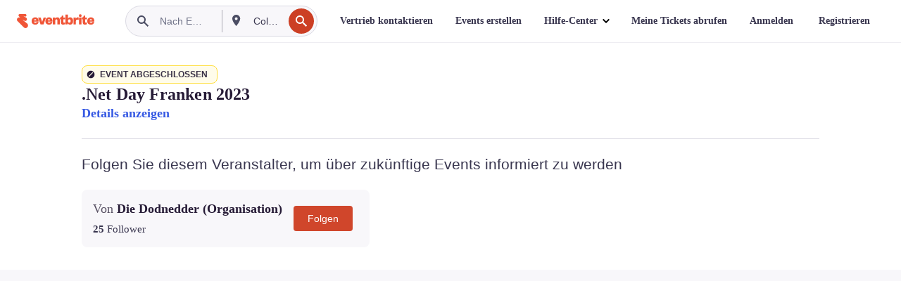

--- FILE ---
content_type: text/html; charset=utf-8
request_url: https://www.eventbrite.de/e/net-day-franken-2023-tickets-508273538837?aff=ebdssbcategorybrowse
body_size: 42125
content:

<!DOCTYPE html>
	<html xmlns="http://www.w3.org/1999/xhtml" xmlns:fb="http://ogp.me/ns/fb#" lang="de-de" class="css-transform-support">
	<head>
<meta charset="utf-8" />
<meta http-equiv="X-UA-Compatible" content="IE=edge,chrome=1">
<meta name="viewport" content="initial-scale=1, width=device-width">
<meta name="description" content="Eventbrite – Die Dodnedder (Organisation) präsentiert .Net Day Franken 2023 – Freitag, 28. April 2023 | Samstag, 29. April 2023, Le Meridien Grand Hotel, Nürnberg, BY.. Informieren Sie sich über das Event und darüber, wie Sie an Tickets gelangen."/>
<meta name="keywords" content="Eventbrite, .Net Day Franken 2023, .Net Day Franken 2023 tickets, .Net Day Franken 2023 Nürnberg, .Net Day Franken 2023 Nürnberg tickets"/>
<meta http-equiv="Content-Language" content="de" />
<link rel="canonical" href="https://www.eventbrite.de/e/net-day-franken-2023-tickets-508273538837" />
<link rel="alternate" href="android-app://com.eventbrite.attendee/http/www.eventbrite.com/e/508273538837" />
<meta name="y_key" content="d92e23811007b438">
<meta name="msvalidate.01" content="A9AB07B7E430E4608E0BC57AFA5004AA" />
<!--
          ++++++++++++++++++++++++++++++++++
          ++++++++++++++++++++++++++++++++++
          +++++++++.              .+++++++++
          +++++++.                   :++++++
          +++++       ++++++++++      .+++++
          ++++      +++++++++++++      .++++
          ++++     +++++++++++++        ++++
          +++;     +++               +++++++
          +++:             +++++++++++++++++
          ++++.      ,++++++++++++++++++++++
          +++++      +++++++++++++ +++++++++
          +++++++      ++++++++      +++++++
          +++++++++                +++++++++
          +++++++++++.          ++++++++++++
          ++++++++++++++++++++++++++++++++++
          ++++++++++++++++++++++++++++++++++
          
Oh hi there, whatcha looking for? Wanna chat about joining our team?
Check us out at https://www.eventbrite.com/careers
-->
<meta name="robots" content="noindex, follow, noimageindex" />
	<link rel="icon" type="image/png" href="https://cdn.evbstatic.com/s3-build/prod/21198694032-rc2026-01-21_20.04-py27-57288e4/django/images/favicons/favicon-32x32.png" sizes="32x32">
	<link rel="icon" type="image/png" href="https://cdn.evbstatic.com/s3-build/prod/21198694032-rc2026-01-21_20.04-py27-57288e4/django/images/favicons/favicon-194x194.png" sizes="194x194">
	<link rel="icon" type="image/png" href="https://cdn.evbstatic.com/s3-build/prod/21198694032-rc2026-01-21_20.04-py27-57288e4/django/images/favicons/favicon-96x96.png" sizes="96x96">
	<link rel="icon" type="image/png" href="https://cdn.evbstatic.com/s3-build/prod/21198694032-rc2026-01-21_20.04-py27-57288e4/django/images/favicons/android-chrome-192x192.png" sizes="192x192">
	<link rel="icon" type="image/png" href="https://cdn.evbstatic.com/s3-build/prod/21198694032-rc2026-01-21_20.04-py27-57288e4/django/images/favicons/favicon-16x16.png" sizes="16x16">
	<link rel="shortcut icon" href="https://cdn.evbstatic.com/s3-build/prod/21198694032-rc2026-01-21_20.04-py27-57288e4/django/images/favicons/favicon.ico">
<link rel="mask-icon" href="https://cdn.evbstatic.com/s3-build/prod/21198694032-rc2026-01-21_20.04-py27-57288e4/django/images/favicons/safari-pinned-tab.svg" color="#f6682f">
<meta name="apple-mobile-web-app-title" content="Eventbrite">
<meta name="application-name" content="Eventbrite">
<meta name="msapplication-TileColor" content="#f6682f">
<meta name="msapplication-TileImage" content="https://cdn.evbstatic.com/s3-build/prod/21198694032-rc2026-01-21_20.04-py27-57288e4/django/images/favicons/mstile-144x144.png">
<meta name="theme-color" content="#f6682f">
	<link rel="manifest" href="https://cdn.evbstatic.com/s3-build/prod/21198694032-rc2026-01-21_20.04-py27-57288e4/django/images/favicons/manifest.webmanifest">
<link rel="apple-touch-icon" href="https://cdn.evbstatic.com/s3-build/prod/21198694032-rc2026-01-21_20.04-py27-57288e4/django/images/touch_icons/apple-touch-icon-180x180.png">
	<!-- twitter -->
	<meta name="twitter:card" content="summary_large_image" />
	<meta name="twitter:site" content="@eventbrite" />
	<meta name="twitter:title" content=".Net Day Franken 2023" />
		<meta name="twitter:description" content="Die 12. Community-Konferenz der Dodnedder unter dem Motto &#34;Full aff däi Zwöllf – hammämääßiches Wissn!&#34;." />
		<meta name="twitter:image" content="https://img.evbuc.com/https%3A%2F%2Fcdn.evbuc.com%2Fimages%2F419813629%2F172379707059%2F1%2Foriginal.jpg?w=1000&amp;auto=format%2Ccompress&amp;q=75&amp;sharp=10&amp;rect=0%2C0%2C3200%2C1600&amp;s=8afa13c0900101ff4677bab5594a0c8f" />
		<meta name="twitter:app:name:iphone" content="Eventbrite" />
		<meta name="twitter:app:url:iphone" content="com-eventbrite-attendee://event/508273538837/?referrer=eiosurlxtcar&amp;aff=ebdssbcategorybrowse" />
		<meta name="twitter:app:id:iphone" content="487922291" />
		<meta name="twitter:app:name:googleplay" content="Eventbrite" />
		<meta name="twitter:app:url:googleplay" content="com-eventbrite-attendee://event/508273538837/?referrer=eandurlxtcar&amp;aff=ebdssbcategorybrowse" />
		<meta name="twitter:app:id:googleplay" content="com.eventbrite.attendee" />
	<!-- Shared Facebook Tags -->
		<meta property="fb:app_id" content="28218816837"/>
	<meta property="og:site_name" content="Eventbrite"/>
		<meta property="og:image" content="https://img.evbuc.com/https%3A%2F%2Fcdn.evbuc.com%2Fimages%2F419813629%2F172379707059%2F1%2Foriginal.jpg?w=1000&amp;auto=format%2Ccompress&amp;q=75&amp;sharp=10&amp;rect=0%2C0%2C3200%2C1600&amp;s=8afa13c0900101ff4677bab5594a0c8f"/>
	<meta property="og:title" content=".Net Day Franken 2023" />
		<meta property="og:description" content="Die 12. Community-Konferenz der Dodnedder unter dem Motto &#34;Full aff däi Zwöllf – hammämääßiches Wissn!&#34;." />
	<meta property="og:url" content="https://www.eventbrite.de/e/net-day-franken-2023-tickets-508273538837"/>
		<meta property="og:type" content="events.event"/>
	<!--The default time to live is 7 days, we are bumping to 9 days to test if this reduces crawler traffic,
	documented in ticket EB-85484-->
	<meta property="og:ttl" content="777600">
	<!-- Unique Facebook Tags -->
	<meta property="og:determiner" content="an">
	<meta property="og:locale" content="de_DE">
		<meta property="event:location:latitude" content="49.4478549">
		<meta property="event:location:longitude" content="11.082530600000041">
		<meta property="event:start_time" content="2023-04-28T09:00:00+02:00">
		<meta property="event:end_time" content="2023-04-29T18:00:00+02:00">
	<!-- Applications -->
	<meta property="al:ios:app_name" content="Eventbrite" />
	<meta property="al:ios:url" content="com-eventbrite-attendee://event/508273538837/?referrer=eiosurlxfbk&amp;aff=ebdssbcategorybrowse"/>
	<meta property="al:ios:app_store_id" content="487922291" />
	<meta property="al:android:app_name" content="Eventbrite" />
	<meta property="al:android:url" content="com-eventbrite-attendee://event/508273538837/?referrer=eandurlxfbk&amp;aff=ebdssbcategorybrowse" />
	<meta property="al:android:package" content="com.eventbrite.attendee" />
	<!-- android banner -->
	<link rel="alternate" href="android-app://com.eventbrite.attendee/com-eventbrite-attendee/event/508273538837/?referrer=eandurlxgoog&amp;aff=ebdssbcategorybrowse" />
		<!-- Note: Slack also uses this meta tags -->
		<meta name="twitter:label1" value="Where" />
		<meta name="twitter:data1" value="Bahnhofstraße 1-3, 90402 Nürnberg, Germany" />
		<meta name="twitter:label2" value="When" />
		<meta name="twitter:data2" value="Fr, 28.04.2023 um 09:00 Uhr" />
		<title>
				.Net Day Franken 2023 Tickets, Fr, 28.04.2023 um 09:00 Uhr | Eventbrite
			 </title>
		<link rel="preconnect" href="https://cdn.evbstatic.com" />
		<link rel="dns-prefetch" href="https://cdn.evbstatic.com" />
		<link rel="preconnect" href="https://img.evbuc.com" />
		<link rel="dns-prefetch" href="https://img.evbuc.com" />
		<link rel="preconnect" href="https://cdn.branch.io" />
		<link rel="dns-prefetch" href="https://cdn.branch.io" />
		<link rel="preconnect" href="https://www.googletagmanager.com" />
		<link rel="dns-prefetch" href="https://www.googletagmanager.com" />
			<link rel="preload" href="https://img.evbuc.com/https%3A%2F%2Fcdn.evbuc.com%2Fimages%2F419813629%2F172379707059%2F1%2Foriginal.jpg?w=940&amp;auto=format%2Ccompress&amp;q=75&amp;sharp=10&amp;rect=0%2C0%2C3200%2C1600&amp;s=30072be9d43e6907f67568da9e11c0c2" as="image" fetchpriority="high" />
			<link rel="preload" href="https://img.evbuc.com/https%3A%2F%2Fcdn.evbuc.com%2Fimages%2F419813629%2F172379707059%2F1%2Foriginal.jpg?w=50&amp;auto=format%2Ccompress&amp;q=75&amp;sharp=10&amp;rect=0%2C0%2C3200%2C1600&amp;s=f79f515547c2fd394be49cc0bfc94e3c" as="image" fetchpriority="high"/>
<script type="text/javascript">
	window.EBFONTCOND_PROPERTIES = {
		family: "Neue Plak Condensed",
		src: "https://cdn.evbstatic.com/s3-build/perm_001/dfcae5/django/js/src/eb/fonts/neueplak-condensed.js",
		oldVersions: [
			"EB.fonts.neueplak-condensed.12-01-2018",
			"EB.fonts.neueplak-condensed.12-03-2018",
		],
		version: "EB.fonts.neueplak-condensed.08-22-2023",
	};
	window.EBFONT_PROPERTIES = {
		family: "Neue Plak",
		src: "https://cdn.evbstatic.com/s3-build/perm_001/01489c/django/js/src/eb/fonts/neueplak.js",
		oldVersions: [
			"EB.fonts.neueplak.03-19-2019",
			"EB.fonts.neueplak.10-24-2018",
			"EB.fonts.neueplak.09-20-2018",
			"EB.fonts.neueplak.09-04-2018",
			"EB.fonts.neueplak.08-30-2018",
			"EB.fonts.neueplak.08-24-2018",
			"EB.fonts.benton.10-26-2016",
			"EB.fonts.benton.11-29-2016",
		],
		version: "EB.fonts.neueplak.08-22-2023",
	};
</script>
<script type="text/javascript" charset="utf-8" crossorigin="anonymous">/* eslint-disable */
!function(a,b){a.EB=a.EB||{},EB.renderFonts=function(c,d){d||(d=a.EBFONT_PROPERTIES.family);for(var e="",f=b.createElement("style"),g=0,h;h=c[g];g++)e+="@font-face{font-family:'"+d+"';font-weight:"+h.weight+";font-style:"+h.style+";src:url(data:application/font-woff;base64,"+h.base64+") format('woff');}";f.styleSheet&&!f.sheet?f.styleSheet.cssText=e:f.appendChild(b.createTextNode(e)),b.getElementsByTagName("head")[0].appendChild(f),b.documentElement.className+=" font-has-loaded"},EB.readWriteFontFromLocalStorage=function(a){for(var c=0;c<a.oldVersions.length;c++)localStorage.removeItem(a.oldVersions[c]);var d=JSON.parse(localStorage.getItem(a.version));if(d)EB.renderFonts(d,a.family);else{var e=b.createElement("script");e.src=a.src,EB.shouldRenderFonts=!0,EB.shouldRenderSecondaryFonts=!0,b.getElementsByTagName("head")[0].appendChild(e),setTimeout(function(){EB.shouldRenderFonts=!1,EB.shouldRenderSecondaryFonts=!1},3e3)}};try{if(a.localStorage)try{localStorage.setItem("localStorage",1),localStorage.removeItem("localStorage"),EB.readWriteFontFromLocalStorage(a.EBFONT_PROPERTIES),EB.readWriteFontFromLocalStorage(a.EBFONTCOND_PROPERTIES)}catch(c){Storage.prototype._setItem=Storage.prototype.setItem,Storage.prototype.setItem=function(){}}}catch(d){}}(window,document);
</script>
<script>
	/*global document, window */
var checkoutExternalUrls = [
	'/checkout-external',
	'/tickets-external',
	'/signin/checkout',
];
window.EB = window.EB || {};
window.EB.TranscendConsent = (function () {
	return {
		shouldDisableTranscend: function () {
			if(this.isEmbeddableContent()){
				return true;
			}
			try {
				return this.isCheckoutOrIframe();
			} catch (e) {
				return true;
			}
		},
		isEmbeddableContent: function () {
			return this.isEmbeddableStructuredContent();
		},
		isEmbeddableStructuredContent: function () {
			var structuredContenEmbeddableUrls = [
				'/structured_content/widgets',
			];
			if(structuredContenEmbeddableUrls.find(function(url){
				return window.location.pathname.indexOf(url) !== -1;
			})){
				return true;
			}
			return false;
		},
		isCheckoutOrIframe: function () {
			return (
				checkoutExternalUrls.indexOf(window.location.pathname) >= 0 ||
				this.isInsideIframe()
			);
		},
		isInsideIframe: function () {
			try {
				return window.self !== window.top;
			} catch (e) {
				return true;
			}
		},
		isNonTld: function () {
			try {
				return !['evbdev', 'evbqa', 'eventbrite'].find(
					(env) => window.parent.location.hostname.indexOf(env) >= 0,
				);
			} catch (e) {
				return true;
			}
		},
		isInsideNonTldIframe: function () {
			return this.isInsideIframe() && this.isNonTld();
		},
	};
})();
</script>
<script type="text/javascript">
	// Define dataLayer and the gtag function.
	window.dataLayer = window.dataLayer || [];
	if (typeof gtag !== 'function') function gtag(){ dataLayer.push(arguments); }
	gtag('set', 'developer_id.dOGRkZj', true);
	// Passing ad click, client ID, and session ID information in URLs
	gtag('set', 'url_passthrough', true);
</script>
<!-- Transcend Consent Airgap Code-->
	<script
		data-cfasync="false"
		src="https://cdntranscend.eventbrite.com/cm/f2747157-cf59-4ef1-8703-018defe51764/airgap.js"
		data-sync-endpoint="https://synctranscend.eventbrite.com/consent-manager/f2747157-cf59-4ef1-8703-018defe51764"
		data-ui-z-index="550"
		data-tracker-overrides="[...] GoogleConsentMode:security_storage=Essential"
		data-protect-realms="self"
		data-ui-shadow-root="open"
		data-locale="de-DE"
		data-local-sync="allow-network-observable"
></script>
<!-- END Transcend Consent Airgap Code -->
<script>
	const regimes = window.airgap && window.airgap.getRegimes ? window.airgap.getRegimes() : null;
	const defaultRegime = regimes ? regimes.values().next().value : "CPRA";
	console.log("Regime detected is "+ defaultRegime + ", loading transcend via core")
	if (!EB.TranscendConsent.shouldDisableTranscend()) {
	  try{
		// Add the event listener
		window.airgap.addEventListener(
		  'sync',
		  () => {
			console.log("Sync done: Show banner")
			window.transcend.ready((transcend) => {
			  transcend.autoShowConsentManager();
			})
		  },
		  { once: true } // we only want this to run on initial sync
		);
	  }catch(error) {
		console.error("Failed to sync and load the banner")
	  }  
	} else {
			console.log("Do not show banner")
	}
	dataLayer.push({ event: "transcendLoaded" });
</script>
		<script type="text/javascript">
		//<![CDATA[
		(function() {
			var ga = document.createElement('script'); ga.type = 'text/javascript'; ga.defer = true;
			ga.src = ('https:' == document.location.protocol ? 'https://ssl' : 'http://www') + '.google-analytics.com/ga.js';
			var s = document.getElementsByTagName('script')[0]; s.parentNode.insertBefore(ga, s);
		})();
		var _gaq = _gaq || [];
		//]]>
		</script>
		<script>
			(function(i,s,o,g,r,a,m){i['GoogleAnalyticsObject']=r;i[r]=i[r]||function(){
				(i[r].q=i[r].q||[]).push(arguments)},i[r].l=1*new Date();a=s.createElement(o),
				m=s.getElementsByTagName(o)[0];a.async=1;a.src=g;m.parentNode.insertBefore(a,m)
			})(window,document,'script','//www.google-analytics.com/analytics.js','ga');
			ga('create', 'UA-141520-1', {'allowLinker': true, 'cookieFlags': 'SameSite=None; Secure' }, 'auto');
			ga('set', 'forceSSL', true);
		</script>
		<!-- Google Tag Manager - Eventbrite - Main container-->
			<script type="text/javascript">
				window.dataLayer = window.dataLayer || [];
				dataLayer.push({
					'dfaPartnerID': 'dfa_partner_id_not_set',
					'publicUserID': ''
				});
		(function(w,d,s,l,i){w[l]=w[l]||[];w[l].push({'gtm.start':
		new Date().getTime(),event:'gtm.js'});var f=d.getElementsByTagName(s)[0],
		j=d.createElement(s),dl=l!='dataLayer'?'&l='+l:'';j.async=true;j.src=
		'https://www.googletagmanager.com/gtm.js?id='+i+dl;f.parentNode.insertBefore(j,f);
		})(window,document,'script','dataLayer','GTM-5P8FXJ');
			</script>
		<!-- End Google Tag Manager -->
			<script type="text/javascript">
				var isSafari = /^((?!chrome|android).)*safari/i.test(navigator.userAgent);
				var assetsToFetch = [{"url":"https://cdn.evbstatic.com/s3-build/fe/build/vendor.a782a66694588ef3d180.dll.js","kind":"script","target":"web"}];
				for(var i = 0; i < assetsToFetch.length; i++) {
					var link = document.createElement("link");
					link.as = "script";
					link.href = assetsToFetch[i].url;
					link.setAttribute("defer", "");
					document.head.appendChild(link);
				}
			</script>
		<script type="application/ld+json">
			{
			  "@context": "https://schema.org",
			  "@type": "WebPage",
			  "name": ".Net Day Franken 2023",
			  "speakable": {
				"@type": "SpeakableSpecification",
				"xPath": [
				  "/html/head/meta[@property='og:title']/@content",
				  "/html/head/meta[@name='description']/@content"
				  ]
			  },
			  "url": "https://www.eventbrite.de/e/net-day-franken-2023-tickets-508273538837"
			}
		</script>
		<link rel="preconnect" href="https://cdn.evbstatic.com/s3-build/fe/build/listings--10.11.3--eds-4.3.143.css" /><link  rel="stylesheet" type="text/css" href="https://cdn.evbstatic.com/s3-build/fe/build/listings--10.11.3--eds-4.3.143.css" />
<link rel="preconnect" href="https://cdn.evbstatic.com/s3-build/fe/build/listings.7aef66b52929991a4f5e.css" /><link  rel="stylesheet" type="text/css" href="https://cdn.evbstatic.com/s3-build/fe/build/listings.7aef66b52929991a4f5e.css" />
<link rel="preconnect" href="https://cdn.evbstatic.com/s3-build/fe/build/vendor.814f71cb41755a7f68e5.css" /><link  rel="stylesheet" type="text/css" href="https://cdn.evbstatic.com/s3-build/fe/build/vendor.814f71cb41755a7f68e5.css" />
	</head>
	<body id="event-page" class="js-listing-page"
		data-automation="listing2014"
			data-event-id="508273538837"
		data-backend-type="SOA"
		data-should-track-event-view="false"
		data-should-fire-tracking-beacon="false"
		data-static-event-cache="false"
	>
		<noscript>
			<iframe src="https://www.googletagmanager.com/ns.html?id=GTM-5P8FXJ"
			height="0" width="0" style="display:none;visibility:hidden"></iframe>
		</noscript>
			<script defer src="https://www.eventbrite.de/static/widgets/eb_widgets.js"></script>
		<div class="">
	<div id="root"><div class="" data-reactroot=""><div class="eds-structure eds-structure--min-height" data-spec="eds-structure"><div class="eds-structure__header"><header class="GlobalNav-module__main___jfEt2 GlobalNav-module__withSearchDropdown___GARO5"><nav aria-label="Hauptnavigation" data-testid="global-nav" class="GlobalNav-module__navContainer___3so1o"><div class="GlobalNav-module__navWrapper___1bK0r"><div class="GlobalNav-module__mobileNavTopSection___3piCz"><div class="GlobalNav-module__logo___1m77E" tabindex="-1"><a href="https://www.eventbrite.de/" aria-label="Startseite" style="background-color:transparent" class="Logo-module__desktop___34U8a" tabindex="0" data-heap-id="seo-global-nav-logo-desktop-click"><i class="eds-vector-image eds-brand--small eds-vector-image--ui-orange eds-vector-image--block eds-vector-image-size--reset" title="Eventbrite" data-spec="icon" data-testid="icon" style="height:auto;width:110px"><svg id="logo-wordmark-brand_svg__Layer_1" x="0" y="0" viewBox="0 0 2300 400.8" xml:space="preserve"><style>
		.logo-wordmark-brand_svg__st3{fill:#221d19}
	</style><g><g><path class="logo-wordmark-brand_svg__st3" d="M794 99.5l-43.2 123H749l-43.1-123h-75.6l73.8 198h85.8l73.8-198zM1204.1 94.1c-29.8 0-53.4 13.3-64 35.1V99.5h-72v198.1h72v-97.3c0-29.8 9.8-49.3 34.2-49.3 21.8 0 29.4 14.2 29.4 41.3v105.2h72V173.2c0-41.3-17.4-79.1-71.6-79.1zM1753.1 134.6V99.5h-72v198.1h72V207c0-33.3 16.5-47.7 43.1-47.7 13.8 0 28.9 2.7 38.7 8.5v-68c-4.9-4-15.6-7.6-27.6-7.6-26.2 0-47.1 20.2-54.2 42.4zM1846.9 99.5h72v198.1h-72z"></path><circle class="logo-wordmark-brand_svg__st3" cx="1882.9" cy="44.9" r="40.7"></circle><path class="logo-wordmark-brand_svg__st3" d="M2028.9 221.5v-72.4h51.6V99.4h-51.6V44.8h-43.2c0 30.2-24.5 54.6-54.7 54.6v49.7h26.7v93.2c0 46.7 31.5 60.4 64.9 60.4 27.1 0 44.4-6.7 59.6-17.8v-46.6c-12 4.9-21.8 6.7-30.6 6.7-14.7.1-22.7-6.6-22.7-23.5zM1402 245.1s-.1 0 0 0h-.2c-14.6 0-22.5-6.7-22.5-23.5v-72.4h51.6V99.4h-51.6V44.8h-43.2c0 30.2-24.5 54.6-54.7 54.6h-.1v49.7h26.7v93.2c0 46.7 31.5 60.4 64.9 60.4 27.1 0 44.4-6.7 59.6-17.8v-46.6c-11.9 4.9-21.7 6.8-30.5 6.8zM1402 245.1h-.1.1c-.1 0 0 0 0 0zM543.9 94.2c-61.7 0-107.9 44.9-107.9 107.5 0 63.1 45.3 101.3 108.8 101.3 57.7 0 92.2-30.1 100.4-76h-59.1c-6.7 15.5-19.1 22.2-38.6 22.2-21.8 0-39.5-11.5-41.3-36h139v-20c-.1-53.7-35.2-99-101.3-99zM507 178.6c2.7-18.7 12.9-32.9 36-32.9 21.3 0 32.9 15.1 33.8 32.9H507zM954.1 94.2c-61.7 0-107.9 44.9-107.9 107.5 0 63.1 45.3 101.3 108.8 101.3 57.7 0 92.2-30.1 100.4-76h-59.1c-6.7 15.5-19.1 22.2-38.6 22.2-21.8 0-39.5-11.5-41.3-36h139v-20c0-53.7-35.1-99-101.3-99zm-36.9 84.4c2.7-18.7 12.9-32.9 36-32.9 21.3 0 32.9 15.1 33.8 32.9h-69.8zM2300 193.2c0-53.7-35.1-99-101.3-99-61.7 0-107.9 44.9-107.9 107.5 0 63.1 45.3 101.3 108.8 101.3 57.7 0 92.2-30.1 100.4-76h-59.1c-6.7 15.5-19.1 22.2-38.6 22.2-21.8 0-39.5-11.5-41.3-36h139v-20zm-138.1-14.6c2.7-18.7 12.9-32.9 36-32.9 21.3 0 32.9 15.1 33.8 32.9h-69.8zM1582 93.8c-33.3 0-55.6 16-65.4 39.6v-116h-72v280.1h55.6l12.4-34.2c11.1 24 36 39.6 68 39.6 59.6 0 89.4-45.8 89.4-104.5 0-58.4-29.8-104.6-88-104.6zm-25.3 153.4c-24.5 0-40-18.7-40-47.6V197c0-28.5 15.6-47.1 40-47.1 28 0 40.9 20 40.9 48.5 0 28.8-12.9 48.8-40.9 48.8z"></path></g><path class="logo-wordmark-brand_svg__st3" d="M302.8 269L170.1 165.6c-2.2-1.7.1-5.1 2.5-3.7l51.8 29c23.5 13.2 53.2 5.5 67.4-17.3 15-24.1 7.1-55.8-17.5-70l-76-43.9c-2.4-1.4-.6-5.1 2-4l34.9 14c.1 0 .9.3 1.2.4 3.7 1.3 7.7 2 11.8 2 18.9 0 34.5-15 35.8-32.8C285.7 16.1 268.1 0 247 0H85.6C64.9 0 47.4 16.9 47.7 37.6c.1 11 5.1 20.8 12.8 27.5 5.8 5.1 25.4 20.7 34.7 28.2 1.7 1.3.7 4-1.4 4H61.5C27.5 97.5 0 125.1 0 159.1c0 17.2 7 32.7 18.4 44l187.1 177.8c13.2 12.3 31 19.9 50.5 19.9 41 0 74.2-33.2 74.2-74.2-.1-23.2-10.7-44-27.4-57.6z"></path></g></svg><span class="eds-is-hidden-accessible">Eventbrite</span></i></a><a href="https://www.eventbrite.de/" aria-label="Startseite" style="background-color:transparent" class="Logo-module__mobile___2HSZd" tabindex="0" data-heap-id="seo-global-nav-logo-mobile-click"><i class="eds-vector-image eds-brand--small eds-vector-image--ui-orange eds-vector-image--block eds-vector-image-size--reset" title="Eventbrite" data-spec="icon" data-testid="icon" style="height:24px;width:24px"><svg id="logo-e-brand_svg__Layer_1" x="0" y="0" viewBox="0 0 1000 1213.9" xml:space="preserve"><style></style><g><path d="M917 814.9L515.3 501.7c-6.7-5.1.2-15.4 7.5-11.3l156.9 87.9c71.1 39.9 161 16.8 204.1-52.4 45.4-73 21.4-169.1-53.2-212.2L600.4 180.6c-7.3-4.3-1.9-15.3 6-12.2l105.8 42.3c.2.1 2.7 1 3.7 1.3 11.2 3.9 23.3 6.1 35.9 6.1 57.4 0 104.5-45.4 108.6-99.4C865.5 48.9 812 0 748.2 0h-489c-62.8 0-115.5 51.3-114.7 113.9.4 33.3 15.3 63 38.7 83.4 17.6 15.3 76.9 62.8 105.1 85.3 5 4 2.2 12.1-4.3 12.1h-97.9C83.2 295.3 0 378.9 0 482c0 52.1 21.3 99.2 55.6 133.1l566.6 538.5c40.1 37.4 93.9 60.3 153.1 60.3 124.1 0 224.7-100.6 224.7-224.7 0-70.3-32.4-133.1-83-174.3z" fill="#221d19"></path></g></svg><span class="eds-is-hidden-accessible">Eventbrite</span></i></a></div><div class="GlobalNav-module__mobileNavLinks___3XK3A"><ul class="GlobalNav-module__mobileNavLinkContainer___2IozU"><li class="GlobalNav-module__mobileNavListLink___3VHlx"><a class="NavLink-module__main___3_J-1 GlobalNav-module__mobileLogin___3ohFw" href="https://www.eventbrite.de/signin/signup/?referrer=%2Fmytickets" data-testid="navLink" aria-label="Meine Tickets abrufen" data-heap-id="seo-global-nav-link-find-my-tickets-click"><span aria-label="Meine Tickets abrufen">Meine Tickets abrufen</span></a></li><li class="GlobalNav-module__mobileNavListLink___3VHlx"><a class="NavLink-module__main___3_J-1 GlobalNav-module__mobileLogin___3ohFw" href="https://www.eventbrite.de/signin/?referrer=%2Fe%2F508273538837%2F%3Faff%3Debdssbcategorybrowse%26lang%3Dde-de%26locale%3Dde_DE%26status%3D75%26view%3Dlisting" data-testid="navLink" aria-label="Anmelden" data-heap-id="seo-global-nav-link-login-click" rel="nofollow"><span aria-label="Anmelden">Anmelden</span></a></li><li class="GlobalNav-module__mobileNavListLink___3VHlx"><a class="NavLink-module__main___3_J-1 GlobalNav-module__mobileSignup___1625C" href="https://www.eventbrite.de/signin/signup/?referrer=%2Fe%2F508273538837%2F%3Faff%3Debdssbcategorybrowse%26lang%3Dde-de%26locale%3Dde_DE%26status%3D75%26view%3Dlisting" data-testid="navLink" aria-label="Registrieren" data-heap-id="seo-global-nav-link-signup-click" rel="nofollow"><span aria-label="Registrieren">Registrieren</span></a></li><li data-heap-id="seo-global-nav-dropdown-mobile-click" class="MobileDropdown-module__mobileDropdown___1-DuJ" tabindex="0"><i class="Icon_root__1kdkz Icon_icon-small__1kdkz" aria-hidden="true"><svg xmlns="http://www.w3.org/2000/svg" width="24" height="24" fill="#3A3247" viewBox="0 0 24 24"><path d="M20 5H4v2h16zM4 11h16v2H4zm0 6h16v2H4z" clip-rule="evenodd"></path></svg></i><i class="Icon_root__1kdkz Icon_icon-small__1kdkz" aria-hidden="true"><svg xmlns="http://www.w3.org/2000/svg" width="24" height="24" fill="#3A3247" viewBox="0 0 24 24"><path d="m13.4 12 3.5-3.5-1.4-1.4-3.5 3.5-3.5-3.5-1.4 1.4 3.5 3.5-3.5 3.5 1.4 1.4 3.5-3.5 3.5 3.5 1.4-1.4z"></path></svg></i><ul class="Dropdown-module__dropdown___3wMWo" aria-label="Untermenü" data-testid="global-nav-dropdown"><li data-testid="link-container__level1" class="Dropdown-module__navLinkContainer___IFjfQ"><a class="NavLink-module__main___3_J-1 nav-link__dropdown nav-link__dropdpown__level1" href="https://www.eventbrite.de/d/local/events/" data-testid="navLink" aria-label="Nach Events suchen" data-heap-id="seo-global-nav-link-find-events-click"><span data-testid="navLink-icon" class=""><i class="Icon_root__1kdkz Icon_icon-small__1kdkz" aria-hidden="true"><i class="Icon_root__1kdkz Icon_icon-small__1kdkz" aria-hidden="true"><svg xmlns="http://www.w3.org/2000/svg" width="24" height="24" fill="#3A3247" viewBox="0 0 24 24"><path d="M10 13h4v-2h-4zm6 5h-.413c-.603-1.437-1.833-2.424-3.587-2.424S9.016 16.563 8.413 18H8V6h.413C9.016 7.437 10.246 8.424 12 8.424S14.984 7.437 15.587 6H16zM14 4s0 2.424-2 2.424S10 4 10 4H6v16h4s0-2.424 2-2.424S14 20 14 20h4V4z" clip-rule="evenodd"></path></svg></i></i></span><span aria-label="Nach Events suchen">Nach Events suchen</span></a></li><li class="NestedDropdownItem-module__nestedDropdownTrigger___3e99X" tabindex="-1"><span data-heap-id="seo-global-nav-dropdown-create-events-click" class="NestedDropdownItem-module__titleContainer___28qcS" tabindex="0"><span class="NestedDropdownItem-module__iconContainer___1eN6Z"><i class="eds-vector-image eds-icon--small" data-spec="icon" data-testid="icon" aria-hidden="true"><i class="Icon_root__1kdkz Icon_icon-small__1kdkz" aria-hidden="true"><svg xmlns="http://www.w3.org/2000/svg" width="24" height="24" fill="#3A3247" viewBox="0 0 24 24"><path d="M17 6.5v-2h-2v2H9v-2H7v2H5v13h14v-13zm0 11H7v-7h10v8z" clip-rule="evenodd"></path></svg></i></i></span><span>Events erstellen</span><span class="NestedDropdownItem-module__arrowIcons___2NwH6"><i class="eds-vector-image eds-icon--small" data-spec="icon" data-testid="icon" aria-hidden="true"><svg id="chevron-up-chunky_svg__eds-icon--chevron-up-chunky_svg" x="0" y="0" viewBox="0 0 24 24" xml:space="preserve"><path id="chevron-up-chunky_svg__eds-icon--chevron-up-chunky_base" fill-rule="evenodd" clip-rule="evenodd" d="M17 13.8l-5-5-5 5 1.4 1.4 3.6-3.6 3.6 3.6z"></path></svg></i><i class="eds-vector-image eds-icon--small" data-spec="icon" data-testid="icon" aria-hidden="true"><svg id="chevron-down-chunky_svg__eds-icon--chevron-down-chunky_svg" x="0" y="0" viewBox="0 0 24 24" xml:space="preserve"><path id="chevron-down-chunky_svg__eds-icon--chevron-down-chunky_base" fill-rule="evenodd" clip-rule="evenodd" d="M7 10.2l5 5 5-5-1.4-1.4-3.6 3.6-3.6-3.6z"></path></svg></i></span></span><ul class="NestedDropdownItem-module__submenu___3TV4u" aria-label="Untermenü"><li data-heap-id="seo-global-nav-dropdown-solutions-click" tabindex="0" class="SecondaryDropdown-module__secondaryDropdownTrigger___2tgnG" data-globalnav-text="Solutions"><span class="SecondaryDropdown-module__titleContainer___2j-cS"><span>Lösungen</span><span class="SecondaryDropdown-module__iconContainer___14tna"><i class="eds-vector-image eds-icon--small" data-spec="icon" data-testid="icon" aria-hidden="true"><svg id="chevron-right-chunky_svg__eds-icon--chevron-right-chunky_svg" x="0" y="0" viewBox="0 0 24 24" xml:space="preserve"><path id="chevron-right-chunky_svg__eds-icon--chevron-right-chunky_base" fill-rule="evenodd" clip-rule="evenodd" d="M10.2 17l5-5-5-5-1.4 1.4 3.6 3.6-3.6 3.6z"></path></svg></i></span></span><ul class="SecondaryDropdown-module__secondaryDropdown___3kH0U"><button tabindex="0"><svg id="chevron-left-chunky_svg__eds-icon--chevron-left-chunky_svg" x="0" y="0" viewBox="0 0 24 24" xml:space="preserve"><path id="chevron-left-chunky_svg__eds-icon--chevron-left-chunky_base" fill-rule="evenodd" clip-rule="evenodd" d="M13.8 7l-5 5 5 5 1.4-1.4-3.6-3.6 3.6-3.6z"></path></svg>Lösungen</button><li class="SecondaryDropdown-module__navLinkContainer___1UKfq"><a class="NavLink-module__main___3_J-1 nav-link__dropdown" href="https://www.eventbrite.de/organizer/features/sell-tickets/" data-testid="navLink" aria-label="Event-Ticketverkauf" data-heap-id="seo-global-nav-link-event-ticketing-click"><span aria-label="Event-Ticketverkauf">Event-Ticketverkauf</span></a></li><li class="SecondaryDropdown-module__navLinkContainer___1UKfq"><a class="NavLink-module__main___3_J-1 nav-link__dropdown" href="https://www.eventbrite.de/organizer/features/event-marketing-platform/" data-testid="navLink" aria-label="Eventmarketing-Plattform" data-heap-id="seo-global-nav-link-marketing-suite-click"><span aria-label="Eventmarketing-Plattform">Eventmarketing-Plattform</span></a></li><li class="SecondaryDropdown-module__navLinkContainer___1UKfq"><a class="NavLink-module__main___3_J-1 nav-link__dropdown" href="https://www.eventbrite.de/l/eventbrite-ads/" data-testid="navLink" aria-label="Eventbrite-Werbeanzeigen" data-heap-id="seo-global-nav-link-eventbrite-ads-click"><span aria-label="Eventbrite-Werbeanzeigen">Eventbrite-Werbeanzeigen</span></a></li><li class="SecondaryDropdown-module__navLinkContainer___1UKfq"><a class="NavLink-module__main___3_J-1 nav-link__dropdown" href="https://www.eventbrite.de/l/event-payment/" data-testid="navLink" aria-label="Finanzen" data-heap-id="seo-global-nav-link-payments-click"><span aria-label="Finanzen">Finanzen</span></a></li></ul></li><li data-heap-id="seo-global-nav-dropdown-industry-click" tabindex="0" class="SecondaryDropdown-module__secondaryDropdownTrigger___2tgnG" data-globalnav-text="Industry"><span class="SecondaryDropdown-module__titleContainer___2j-cS"><span>Branche</span><span class="SecondaryDropdown-module__iconContainer___14tna"><i class="eds-vector-image eds-icon--small" data-spec="icon" data-testid="icon" aria-hidden="true"><svg id="chevron-right-chunky_svg__eds-icon--chevron-right-chunky_svg" x="0" y="0" viewBox="0 0 24 24" xml:space="preserve"><path id="chevron-right-chunky_svg__eds-icon--chevron-right-chunky_base" fill-rule="evenodd" clip-rule="evenodd" d="M10.2 17l5-5-5-5-1.4 1.4 3.6 3.6-3.6 3.6z"></path></svg></i></span></span><ul class="SecondaryDropdown-module__secondaryDropdown___3kH0U"><button tabindex="0"><svg id="chevron-left-chunky_svg__eds-icon--chevron-left-chunky_svg" x="0" y="0" viewBox="0 0 24 24" xml:space="preserve"><path id="chevron-left-chunky_svg__eds-icon--chevron-left-chunky_base" fill-rule="evenodd" clip-rule="evenodd" d="M13.8 7l-5 5 5 5 1.4-1.4-3.6-3.6 3.6-3.6z"></path></svg>Branche</button><li class="SecondaryDropdown-module__navLinkContainer___1UKfq"><a class="NavLink-module__main___3_J-1 nav-link__dropdown" href="https://www.eventbrite.de/organizer/event-industry/music/" data-testid="navLink" aria-label="Musik" data-heap-id="seo-global-nav-link-music-click"><span aria-label="Musik">Musik</span></a></li><li class="SecondaryDropdown-module__navLinkContainer___1UKfq"><a class="NavLink-module__main___3_J-1 nav-link__dropdown" href="https://www.eventbrite.de/organizer/event-industry/food-drink-event-ticketing/" data-testid="navLink" aria-label="Essen und Trinken" data-heap-id="seo-global-nav-link-food-&amp;-beverage-click"><span aria-label="Essen und Trinken">Essen und Trinken</span></a></li><li class="SecondaryDropdown-module__navLinkContainer___1UKfq"><a class="NavLink-module__main___3_J-1 nav-link__dropdown" href="https://www.eventbrite.de/organizer/event-industry/performing-arts/" data-testid="navLink" aria-label="Darstellende Künste" data-heap-id="seo-global-nav-link-performing-arts-click"><span aria-label="Darstellende Künste">Darstellende Künste</span></a></li><li class="SecondaryDropdown-module__navLinkContainer___1UKfq"><a class="NavLink-module__main___3_J-1 nav-link__dropdown" href="https://www.eventbrite.de/l/npo/" data-testid="navLink" aria-label="Wohltätigkeits- und Spendenaktionen" data-heap-id="seo-global-nav-link-charity-&amp;-causes-click"><span aria-label="Wohltätigkeits- und Spendenaktionen">Wohltätigkeits- und Spendenaktionen</span></a></li><li class="SecondaryDropdown-module__navLinkContainer___1UKfq"><a class="NavLink-module__main___3_J-1 nav-link__dropdown" href="https://www.eventbrite.de/organizer/event-format/host-retail-events/" data-testid="navLink" aria-label="Einzelhandel" data-heap-id="seo-global-nav-link-retail-click"><span aria-label="Einzelhandel">Einzelhandel</span></a></li></ul></li><li data-heap-id="seo-global-nav-dropdown-event-types-click" tabindex="0" class="SecondaryDropdown-module__secondaryDropdownTrigger___2tgnG" data-globalnav-text="Event Types"><span class="SecondaryDropdown-module__titleContainer___2j-cS"><span>Eventtypen</span><span class="SecondaryDropdown-module__iconContainer___14tna"><i class="eds-vector-image eds-icon--small" data-spec="icon" data-testid="icon" aria-hidden="true"><svg id="chevron-right-chunky_svg__eds-icon--chevron-right-chunky_svg" x="0" y="0" viewBox="0 0 24 24" xml:space="preserve"><path id="chevron-right-chunky_svg__eds-icon--chevron-right-chunky_base" fill-rule="evenodd" clip-rule="evenodd" d="M10.2 17l5-5-5-5-1.4 1.4 3.6 3.6-3.6 3.6z"></path></svg></i></span></span><ul class="SecondaryDropdown-module__secondaryDropdown___3kH0U"><button tabindex="0"><svg id="chevron-left-chunky_svg__eds-icon--chevron-left-chunky_svg" x="0" y="0" viewBox="0 0 24 24" xml:space="preserve"><path id="chevron-left-chunky_svg__eds-icon--chevron-left-chunky_base" fill-rule="evenodd" clip-rule="evenodd" d="M13.8 7l-5 5 5 5 1.4-1.4-3.6-3.6 3.6-3.6z"></path></svg>Eventtypen</button><li class="SecondaryDropdown-module__navLinkContainer___1UKfq"><a class="NavLink-module__main___3_J-1 nav-link__dropdown" href="https://www.eventbrite.de/organizer/event-type/music-venues/" data-testid="navLink" aria-label="Konzerte" data-heap-id="seo-global-nav-link-concerts-click"><span aria-label="Konzerte">Konzerte</span></a></li><li class="SecondaryDropdown-module__navLinkContainer___1UKfq"><a class="NavLink-module__main___3_J-1 nav-link__dropdown" href="https://www.eventbrite.de/organizer/event-type/create-a-workshop/" data-testid="navLink" aria-label="Schulungen und Workshops" data-heap-id="seo-global-nav-link-classes-&amp;-workshops-click"><span aria-label="Schulungen und Workshops">Schulungen und Workshops</span></a></li><li class="SecondaryDropdown-module__navLinkContainer___1UKfq"><a class="NavLink-module__main___3_J-1 nav-link__dropdown" href="https://www.eventbrite.de/organizer/event-type/festival-solutions/" data-testid="navLink" aria-label="Festivals und Volksfeste" data-heap-id="seo-global-nav-link-festivals-&amp;-fairs-click"><span aria-label="Festivals und Volksfeste">Festivals und Volksfeste</span></a></li><li class="SecondaryDropdown-module__navLinkContainer___1UKfq"><a class="NavLink-module__main___3_J-1 nav-link__dropdown" href="https://www.eventbrite.de/l/conferences/" data-testid="navLink" aria-label="Meetings und Konferenzen" data-heap-id="seo-global-nav-link-conferences-click"><span aria-label="Meetings und Konferenzen">Meetings und Konferenzen</span></a></li><li class="SecondaryDropdown-module__navLinkContainer___1UKfq"><a class="NavLink-module__main___3_J-1 nav-link__dropdown" href="https://www.eventbrite.de/organizer/event-type/eventbrite-for-business/" data-testid="navLink" aria-label="Unternehmensevents" data-heap-id="seo-global-nav-link-corporate-events-click"><span aria-label="Unternehmensevents">Unternehmensevents</span></a></li><li class="SecondaryDropdown-module__navLinkContainer___1UKfq"><a class="NavLink-module__main___3_J-1 nav-link__dropdown" href="https://www.eventbrite.de/organizer/event-type/virtual-events-platform/" data-testid="navLink" aria-label="Online-Events" data-heap-id="seo-global-nav-link-online-events-click"><span aria-label="Online-Events">Online-Events</span></a></li></ul></li><li data-heap-id="seo-global-nav-dropdown-blog-click" tabindex="0" class="SecondaryDropdown-module__secondaryDropdownTrigger___2tgnG" data-globalnav-text="Blog"><span class="SecondaryDropdown-module__titleContainer___2j-cS"><span>Blog</span><span class="SecondaryDropdown-module__iconContainer___14tna"><i class="eds-vector-image eds-icon--small" data-spec="icon" data-testid="icon" aria-hidden="true"><svg id="chevron-right-chunky_svg__eds-icon--chevron-right-chunky_svg" x="0" y="0" viewBox="0 0 24 24" xml:space="preserve"><path id="chevron-right-chunky_svg__eds-icon--chevron-right-chunky_base" fill-rule="evenodd" clip-rule="evenodd" d="M10.2 17l5-5-5-5-1.4 1.4 3.6 3.6-3.6 3.6z"></path></svg></i></span></span><ul class="SecondaryDropdown-module__secondaryDropdown___3kH0U"><button tabindex="0"><svg id="chevron-left-chunky_svg__eds-icon--chevron-left-chunky_svg" x="0" y="0" viewBox="0 0 24 24" xml:space="preserve"><path id="chevron-left-chunky_svg__eds-icon--chevron-left-chunky_base" fill-rule="evenodd" clip-rule="evenodd" d="M13.8 7l-5 5 5 5 1.4-1.4-3.6-3.6 3.6-3.6z"></path></svg>Blog</button><li class="SecondaryDropdown-module__navLinkContainer___1UKfq"><a class="NavLink-module__main___3_J-1 nav-link__dropdown" href="https://www.eventbrite.de/blog/category/tips-and-guides/" data-testid="navLink" aria-label="Tipps und Ratgeber" data-heap-id="seo-global-nav-link-tips-&amp;-guides-click"><span aria-label="Tipps und Ratgeber">Tipps und Ratgeber</span></a></li><li class="SecondaryDropdown-module__navLinkContainer___1UKfq"><a class="NavLink-module__main___3_J-1 nav-link__dropdown" href="https://www.eventbrite.de/blog/category/news-and-trends/" data-testid="navLink" aria-label="News und Trends" data-heap-id="seo-global-nav-link-news-&amp;-trends-click"><span aria-label="News und Trends">News und Trends</span></a></li><li class="SecondaryDropdown-module__navLinkContainer___1UKfq"><a class="NavLink-module__main___3_J-1 nav-link__dropdown" href="https://www.eventbrite.de/blog/category/community/" data-testid="navLink" aria-label="Community" data-heap-id="seo-global-nav-link-community-click"><span aria-label="Community">Community</span></a></li><li class="SecondaryDropdown-module__navLinkContainer___1UKfq"><a class="NavLink-module__main___3_J-1 nav-link__dropdown" href="https://www.eventbrite.de/blog/category/tools-and-features/" data-testid="navLink" aria-label="Tools und Funktionen" data-heap-id="seo-global-nav-link-tools-&amp;-features-click"><span aria-label="Tools und Funktionen">Tools und Funktionen</span></a></li></ul></li></ul></li><li data-testid="link-container__level1" class="Dropdown-module__navLinkContainer___IFjfQ"><a class="NavLink-module__main___3_J-1 nav-link__dropdown nav-link__dropdpown__level1" href="https://www.eventbrite.de/organizer/overview/" data-testid="navLink" aria-label="Events erstellen" data-heap-id="seo-global-nav-link-create-events-click"><span aria-label="Events erstellen">Events erstellen</span></a></li><li data-testid="link-container__level1" class="Dropdown-module__navLinkContainer___IFjfQ"><a class="NavLink-module__main___3_J-1 nav-link__dropdown nav-link__dropdpown__level1" href="https://www.eventbrite.de/organizer/contact-sales/" data-testid="navLink" aria-label="Vertrieb kontaktieren" data-heap-id="seo-global-nav-link-contact-sales-click"><span aria-label="Vertrieb kontaktieren">Vertrieb kontaktieren</span></a></li><li data-testid="link-container__level1" class="Dropdown-module__navLinkContainer___IFjfQ"><a class="NavLink-module__main___3_J-1 nav-link__dropdown nav-link__dropdpown__level1" href="https://www.eventbrite.de/signin/signup/?referrer=/manage/events/create/" data-testid="navLink" aria-label="Los geht&#x27;s" data-heap-id="seo-global-nav-link-get-started-click"><span style="color:#3659E3" aria-label="Los geht&#x27;s">Los geht&#x27;s</span></a></li><li class="NestedDropdownItem-module__nestedDropdownTrigger___3e99X" tabindex="-1"><span data-heap-id="seo-global-nav-dropdown-help-center-click" class="NestedDropdownItem-module__titleContainer___28qcS" tabindex="0"><span class="NestedDropdownItem-module__iconContainer___1eN6Z"><i class="eds-vector-image eds-icon--small" data-spec="icon" data-testid="icon" aria-hidden="true"><i class="Icon_root__1kdkz Icon_icon-small__1kdkz" aria-hidden="true"><svg xmlns="http://www.w3.org/2000/svg" width="24" height="24" fill="#3A3247" viewBox="0 0 24 24"><path d="M18 12c0-3.308-2.692-6-6-6s-6 2.692-6 6 2.692 6 6 6 6-2.692 6-6m2 0a8 8 0 1 1-16 0 8 8 0 0 1 16 0m-7.152 1.9a74 74 0 0 0 1.298-2.205q.408-.735.556-1.161.148-.428.148-.834 0-.68-.303-1.174-.302-.495-.902-.76-.6-.266-1.464-.266-1.446 0-2.088.661-.643.66-.643 1.91h1.384q0-.47.099-.78a.88.88 0 0 1 .383-.487q.285-.18.803-.18.667 0 .952.297t.284.828q0 .333-.148.735-.149.402-.575 1.156a95 95 0 0 1-1.34 2.26zm-.815 2.72a.92.92 0 0 0 .66-.254.86.86 0 0 0 .267-.648.9.9 0 0 0-.266-.668.9.9 0 0 0-.661-.259q-.42 0-.674.26a.92.92 0 0 0-.253.667q0 .395.253.648.255.255.674.254" clip-rule="evenodd"></path></svg></i></i></span><span>Hilfe-Center</span><span class="NestedDropdownItem-module__arrowIcons___2NwH6"><i class="eds-vector-image eds-icon--small" data-spec="icon" data-testid="icon" aria-hidden="true"><svg id="chevron-up-chunky_svg__eds-icon--chevron-up-chunky_svg" x="0" y="0" viewBox="0 0 24 24" xml:space="preserve"><path id="chevron-up-chunky_svg__eds-icon--chevron-up-chunky_base" fill-rule="evenodd" clip-rule="evenodd" d="M17 13.8l-5-5-5 5 1.4 1.4 3.6-3.6 3.6 3.6z"></path></svg></i><i class="eds-vector-image eds-icon--small" data-spec="icon" data-testid="icon" aria-hidden="true"><svg id="chevron-down-chunky_svg__eds-icon--chevron-down-chunky_svg" x="0" y="0" viewBox="0 0 24 24" xml:space="preserve"><path id="chevron-down-chunky_svg__eds-icon--chevron-down-chunky_base" fill-rule="evenodd" clip-rule="evenodd" d="M7 10.2l5 5 5-5-1.4-1.4-3.6 3.6-3.6-3.6z"></path></svg></i></span></span><ul class="NestedDropdownItem-module__submenu___3TV4u" aria-label="Untermenü"><li class="NestedDropdownItem-module__navLinkContainer___2xtE8"><a class="NavLink-module__main___3_J-1 nav-link__dropdown" href="https://www.eventbrite.de/help/de/" data-testid="navLink" aria-label="Hilfe-Center" data-heap-id="seo-global-nav-link-help-center-click"><span aria-label="Hilfe-Center">Hilfe-Center</span></a></li><li class="NestedDropdownItem-module__navLinkContainer___2xtE8"><a class="NavLink-module__main___3_J-1 nav-link__dropdown" href="https://www.eventbrite.de/help/de/articles/319355/where-are-my-tickets/" data-testid="navLink" aria-label="Ihre Tickets finden" data-heap-id="seo-global-nav-link-find-your-tickets-click"><span aria-label="Ihre Tickets finden">Ihre Tickets finden</span></a></li><li class="NestedDropdownItem-module__navLinkContainer___2xtE8"><a class="NavLink-module__main___3_J-1 nav-link__dropdown" href="https://www.eventbrite.de/help/de/articles/647151/how-to-contact-the-event-organizer/" data-testid="navLink" aria-label="Kontaktieren Sie Ihren Veranstalter" data-heap-id="seo-global-nav-link-contact-your-event-organizer-click"><span aria-label="Kontaktieren Sie Ihren Veranstalter">Kontaktieren Sie Ihren Veranstalter</span></a></li></ul></li></ul></li></ul></div></div><div class="GlobalNav-module__searchBar___yz09s"><div class="SearchBar-module__searchBarWithLocation___2HQSB" data-testid="header-search"><span class="Typography_root__487rx #585163 Typography_body-md__487rx SearchBar-module__searchBarContent___ba6Se Typography_align-match-parent__487rx" style="--TypographyColor:#585163"><div class="SearchBar-module__searchLabelContainer___1wVSk" data-heap-id="seo-global-nav-search-bar-search-bar-click"><div class="SearchBar-module__searchLabel___2d_JF"><form class="search-input--header"><div class="eds-field-styled eds-field-styled--basic eds-field-styled--hidden-border" style="margin-bottom:8px" data-automation="input-field-wrapper" data-testid="input-field-wrapper" data-spec="input-field"><div class="eds-field-styled__border-simulation"><div class="eds-field-styled__internal"><span class="eds-field-styled__aside eds-field-styled__aside-prefix eds-field-styled__aside--icon"><i class="eds-vector-image eds-icon--small" data-spec="icon" data-testid="icon" aria-hidden="true"><svg id="magnifying-glass-chunky_svg__eds-icon--magnifying-glass-chunky_svg" x="0" y="0" viewBox="0 0 24 24" xml:space="preserve"><path id="magnifying-glass-chunky_svg__eds-icon--magnifying-glass-chunky_base" fill-rule="evenodd" clip-rule="evenodd" d="M10 14c2.2 0 4-1.8 4-4s-1.8-4-4-4-4 1.8-4 4 1.8 4 4 4zm3.5.9c-1 .7-2.2 1.1-3.5 1.1-3.3 0-6-2.7-6-6s2.7-6 6-6 6 2.7 6 6c0 1.3-.4 2.5-1.1 3.4l5.1 5.1-1.5 1.5-5-5.1z"></path></svg></i></span><div class="eds-field-styled__input-container"><div class="eds-field-styled__label-wrapper"><label class="eds-field-styled__label eds-is-hidden-accessible" id="search-autocomplete-input-label" for="search-autocomplete-input" data-spec="label-label"><span class="eds-label__content">Nach Events suchen</span></label></div><input type="search" data-spec="input-field-input-element" class="eds-field-styled__input" id="search-autocomplete-input" name="search-autocomplete-input" placeholder="Nach Events suchen" value="" role="" tabindex="0" autoComplete="off" enterkeyhint="search" aria-autocomplete="list" aria-describedby="search-autocomplete-input-annotation" aria-label="" aria-placeholder=""/></div></div></div></div></form></div><div class="SearchBar-module__mobileSearchBarRightSide___29UCg"><div class="searchButtonContainer"><button class="searchButton" type="button"><svg aria-label="Such-Button" xmlns="http://www.w3.org/2000/svg" width="36" height="36" fill="none"><circle cx="18" cy="18" r="18"></circle><path fill="#fff" fill-rule="evenodd" d="M20.926 19.426a6 6 0 1 0-1.454 1.468L24.5 26l1.5-1.5-5.074-5.074ZM16 20a4 4 0 1 0 0-8 4 4 0 0 0 0 8Z" clip-rule="evenodd"></path></svg></button></div></div></div><div class="SearchBar-module__dividerAndLocationContainer___3pDfD"><div class="SearchBar-module__dividerContainer___23hQo"><hr class="eds-divider__hr eds-bg-color--ui-500 eds-divider--vertical" data-spec="divider-hr" aria-hidden="true"/></div><div class="SearchBar-module__locationContainer___1-iBX"><div class="SearchBar-module__locationLabel___1AS-h"><div class="location-input--header"><div class="location-autocomplete" data-spec="location-autocomplete"><div tabindex="-1"><div class="eds-autocomplete-field" data-testid="autocomplete-field-wrapper"><div class="eds-autocomplete-field__dropdown-holder"><div class="eds-field-styled eds-field-styled--basic eds-field-styled--content-driven-border" style="margin-bottom:8px" data-automation="input-field-wrapper" data-testid="input-field-wrapper" data-spec="input-field"><div class="eds-field-styled__border-simulation eds-field-styled__border-simulation--empty"><div class="eds-field-styled__internal"><label class="eds-field-styled__aside eds-field-styled__aside-prefix eds-field-styled__aside--icon" for="location-autocomplete"><i class="eds-vector-image eds-icon--small" title="" data-spec="icon" data-testid="icon"><svg id="map-pin-chunky_svg__eds-icon--map-pin-chunky_svg" x="0" y="0" viewBox="0 0 24 24" xml:space="preserve"><path id="map-pin-chunky_svg__eds-icon--map-pin-chunky_base" fill-rule="evenodd" clip-rule="evenodd" d="M11.6 11.6c-1.1 0-2-.9-2-2s.9-2 2-2 2 .9 2 2-.9 2-2 2zm0-7.6C8.5 4 6 6.5 6 9.6 6 13.8 11.6 20 11.6 20s5.6-6.2 5.6-10.4c0-3.1-2.5-5.6-5.6-5.6z"></path></svg><span class="eds-is-hidden-accessible">Ort auswählen</span></i></label><div class="eds-field-styled__input-container" data-val="xxxxxxxxxxxxx"><div class="eds-field-styled__label-wrapper"><label class="eds-field-styled__label eds-is-hidden-accessible" id="location-autocomplete-label" for="location-autocomplete" data-spec="label-label"><span class="eds-label__content">autocomplete</span></label></div><input type="text" data-spec="input-field-input-element" aria-disabled="false" class="eds-field-styled__input" id="location-autocomplete" placeholder="Ort auswählen" value="" role="combobox" aria-expanded="false" aria-autocomplete="list" aria-owns="location-autocomplete-listbox" autoComplete="off" tabindex="0" aria-describedby="location-autocomplete-annotation"/></div></div></div></div></div></div></div></div></div></div></div></div><div class="SearchBar-module__desktopSearchBarRightSide___1t1Ts"><div class="searchButtonContainer"><button class="searchButton" type="button"><svg aria-label="Such-Button" xmlns="http://www.w3.org/2000/svg" width="36" height="36" fill="none"><circle cx="18" cy="18" r="18"></circle><path fill="#fff" fill-rule="evenodd" d="M20.926 19.426a6 6 0 1 0-1.454 1.468L24.5 26l1.5-1.5-5.074-5.074ZM16 20a4 4 0 1 0 0-8 4 4 0 0 0 0 8Z" clip-rule="evenodd"></path></svg></button></div></div></span></div></div><div class="GlobalNav-module__inlineLinks___2GuEF"><ul class="NavItemList-module__main___1I7_a NavItemList-module__withSearchDropdown___1eI_G"><li class="NavItemList-module__list___10ENl"><a class="NavLink-module__main___3_J-1" href="https://www.eventbrite.de/organizer/contact-sales/" data-testid="navLink" aria-label="Vertrieb kontaktieren" data-heap-id="seo-global-nav-link-contact-sales-click"><span aria-label="Vertrieb kontaktieren">Vertrieb kontaktieren</span></a></li><li class="NavItemList-module__list___10ENl"><a class="NavLink-module__main___3_J-1" href="https://www.eventbrite.de/organizer/overview/" data-testid="navLink" aria-label="Events erstellen" data-heap-id="seo-global-nav-link-create-events-click"><span aria-label="Events erstellen">Events erstellen</span></a></li><li class="NavItemList-module__list___10ENl"><div data-heap-id="seo-global-nav-dropdown-help-center-click" data-testid="global-nav-desktop-dropdown" class="DesktopDropdown-module__desktopDropdown___3gKQx"><div class="DesktopDropdown-module__dropdownTitle___2KDQX" tabindex="0" aria-expanded="false" role="button"><span>Hilfe-Center</span><span class="DesktopDropdown-module__arrowIcons___21W5p"><i class="eds-vector-image eds-icon--small" data-spec="icon" data-testid="icon" aria-hidden="true"><svg id="chevron-up-chunky_svg__eds-icon--chevron-up-chunky_svg" x="0" y="0" viewBox="0 0 24 24" xml:space="preserve"><path id="chevron-up-chunky_svg__eds-icon--chevron-up-chunky_base" fill-rule="evenodd" clip-rule="evenodd" d="M17 13.8l-5-5-5 5 1.4 1.4 3.6-3.6 3.6 3.6z"></path></svg></i><i class="eds-vector-image eds-icon--small" data-spec="icon" data-testid="icon" aria-hidden="true"><svg id="chevron-down-chunky_svg__eds-icon--chevron-down-chunky_svg" x="0" y="0" viewBox="0 0 24 24" xml:space="preserve"><path id="chevron-down-chunky_svg__eds-icon--chevron-down-chunky_base" fill-rule="evenodd" clip-rule="evenodd" d="M7 10.2l5 5 5-5-1.4-1.4-3.6 3.6-3.6-3.6z"></path></svg></i></span></div></div></li><li class="NavItemList-module__list___10ENl NavItemList-module__authLink___o4nby"><a class="NavLink-module__main___3_J-1 NavItemList-module__findMyTickets___3u0Us" href="https://www.eventbrite.de/signin/signup/?referrer=%2Fmytickets" data-testid="navLink" aria-label="Meine Tickets abrufen" data-heap-id="seo-global-nav-link-find-my-tickets-click"><span aria-label="Meine Tickets abrufen">Meine Tickets abrufen</span></a></li><li class="NavItemList-module__list___10ENl NavItemList-module__authLink___o4nby"><a class="NavLink-module__main___3_J-1 NavItemList-module__login___33fYX" href="https://www.eventbrite.de/signin/?referrer=%2Fe%2F508273538837%2F%3Faff%3Debdssbcategorybrowse%26lang%3Dde-de%26locale%3Dde_DE%26status%3D75%26view%3Dlisting" data-testid="navLink" aria-label="Anmelden" data-heap-id="seo-global-nav-link-login-click" rel="nofollow"><span aria-label="Anmelden">Anmelden</span></a></li><li class="NavItemList-module__list___10ENl NavItemList-module__authLink___o4nby"><a class="NavLink-module__main___3_J-1 NavItemList-module__signup___3xvAH" href="https://www.eventbrite.de/signin/signup/?referrer=%2Fe%2F508273538837%2F%3Faff%3Debdssbcategorybrowse%26lang%3Dde-de%26locale%3Dde_DE%26status%3D75%26view%3Dlisting" data-testid="navLink" aria-label="Registrieren" data-heap-id="seo-global-nav-link-signup-click" rel="nofollow"><span aria-label="Registrieren">Registrieren</span></a></li></ul><ul class="GlobalNav-module__inlineDropdown___2VYVZ"><li data-heap-id="seo-global-nav-dropdown-mobile-click" class="MobileDropdown-module__mobileDropdown___1-DuJ" tabindex="0"><i class="Icon_root__1kdkz Icon_icon-small__1kdkz" aria-hidden="true"><svg xmlns="http://www.w3.org/2000/svg" width="24" height="24" fill="#3A3247" viewBox="0 0 24 24"><path d="M20 5H4v2h16zM4 11h16v2H4zm0 6h16v2H4z" clip-rule="evenodd"></path></svg></i><i class="Icon_root__1kdkz Icon_icon-small__1kdkz" aria-hidden="true"><svg xmlns="http://www.w3.org/2000/svg" width="24" height="24" fill="#3A3247" viewBox="0 0 24 24"><path d="m13.4 12 3.5-3.5-1.4-1.4-3.5 3.5-3.5-3.5-1.4 1.4 3.5 3.5-3.5 3.5 1.4 1.4 3.5-3.5 3.5 3.5 1.4-1.4z"></path></svg></i><ul class="Dropdown-module__dropdown___3wMWo" aria-label="Untermenü" data-testid="global-nav-dropdown"><li data-testid="link-container__level1" class="Dropdown-module__navLinkContainer___IFjfQ"><a class="NavLink-module__main___3_J-1 nav-link__dropdown nav-link__dropdpown__level1" href="https://www.eventbrite.de/d/local/events/" data-testid="navLink" aria-label="Nach Events suchen" data-heap-id="seo-global-nav-link-find-events-click"><span data-testid="navLink-icon" class=""><i class="Icon_root__1kdkz Icon_icon-small__1kdkz" aria-hidden="true"><i class="Icon_root__1kdkz Icon_icon-small__1kdkz" aria-hidden="true"><svg xmlns="http://www.w3.org/2000/svg" width="24" height="24" fill="#3A3247" viewBox="0 0 24 24"><path d="M10 13h4v-2h-4zm6 5h-.413c-.603-1.437-1.833-2.424-3.587-2.424S9.016 16.563 8.413 18H8V6h.413C9.016 7.437 10.246 8.424 12 8.424S14.984 7.437 15.587 6H16zM14 4s0 2.424-2 2.424S10 4 10 4H6v16h4s0-2.424 2-2.424S14 20 14 20h4V4z" clip-rule="evenodd"></path></svg></i></i></span><span aria-label="Nach Events suchen">Nach Events suchen</span></a></li><li class="NestedDropdownItem-module__nestedDropdownTrigger___3e99X" tabindex="-1"><span data-heap-id="seo-global-nav-dropdown-create-events-click" class="NestedDropdownItem-module__titleContainer___28qcS" tabindex="0"><span class="NestedDropdownItem-module__iconContainer___1eN6Z"><i class="eds-vector-image eds-icon--small" data-spec="icon" data-testid="icon" aria-hidden="true"><i class="Icon_root__1kdkz Icon_icon-small__1kdkz" aria-hidden="true"><svg xmlns="http://www.w3.org/2000/svg" width="24" height="24" fill="#3A3247" viewBox="0 0 24 24"><path d="M17 6.5v-2h-2v2H9v-2H7v2H5v13h14v-13zm0 11H7v-7h10v8z" clip-rule="evenodd"></path></svg></i></i></span><span>Events erstellen</span><span class="NestedDropdownItem-module__arrowIcons___2NwH6"><i class="eds-vector-image eds-icon--small" data-spec="icon" data-testid="icon" aria-hidden="true"><svg id="chevron-up-chunky_svg__eds-icon--chevron-up-chunky_svg" x="0" y="0" viewBox="0 0 24 24" xml:space="preserve"><path id="chevron-up-chunky_svg__eds-icon--chevron-up-chunky_base" fill-rule="evenodd" clip-rule="evenodd" d="M17 13.8l-5-5-5 5 1.4 1.4 3.6-3.6 3.6 3.6z"></path></svg></i><i class="eds-vector-image eds-icon--small" data-spec="icon" data-testid="icon" aria-hidden="true"><svg id="chevron-down-chunky_svg__eds-icon--chevron-down-chunky_svg" x="0" y="0" viewBox="0 0 24 24" xml:space="preserve"><path id="chevron-down-chunky_svg__eds-icon--chevron-down-chunky_base" fill-rule="evenodd" clip-rule="evenodd" d="M7 10.2l5 5 5-5-1.4-1.4-3.6 3.6-3.6-3.6z"></path></svg></i></span></span><ul class="NestedDropdownItem-module__submenu___3TV4u" aria-label="Untermenü"><li data-heap-id="seo-global-nav-dropdown-solutions-click" tabindex="0" class="SecondaryDropdown-module__secondaryDropdownTrigger___2tgnG" data-globalnav-text="Solutions"><span class="SecondaryDropdown-module__titleContainer___2j-cS"><span>Lösungen</span><span class="SecondaryDropdown-module__iconContainer___14tna"><i class="eds-vector-image eds-icon--small" data-spec="icon" data-testid="icon" aria-hidden="true"><svg id="chevron-right-chunky_svg__eds-icon--chevron-right-chunky_svg" x="0" y="0" viewBox="0 0 24 24" xml:space="preserve"><path id="chevron-right-chunky_svg__eds-icon--chevron-right-chunky_base" fill-rule="evenodd" clip-rule="evenodd" d="M10.2 17l5-5-5-5-1.4 1.4 3.6 3.6-3.6 3.6z"></path></svg></i></span></span><ul class="SecondaryDropdown-module__secondaryDropdown___3kH0U"><button tabindex="0"><svg id="chevron-left-chunky_svg__eds-icon--chevron-left-chunky_svg" x="0" y="0" viewBox="0 0 24 24" xml:space="preserve"><path id="chevron-left-chunky_svg__eds-icon--chevron-left-chunky_base" fill-rule="evenodd" clip-rule="evenodd" d="M13.8 7l-5 5 5 5 1.4-1.4-3.6-3.6 3.6-3.6z"></path></svg>Lösungen</button><li class="SecondaryDropdown-module__navLinkContainer___1UKfq"><a class="NavLink-module__main___3_J-1 nav-link__dropdown" href="https://www.eventbrite.de/organizer/features/sell-tickets/" data-testid="navLink" aria-label="Event-Ticketverkauf" data-heap-id="seo-global-nav-link-event-ticketing-click"><span aria-label="Event-Ticketverkauf">Event-Ticketverkauf</span></a></li><li class="SecondaryDropdown-module__navLinkContainer___1UKfq"><a class="NavLink-module__main___3_J-1 nav-link__dropdown" href="https://www.eventbrite.de/organizer/features/event-marketing-platform/" data-testid="navLink" aria-label="Eventmarketing-Plattform" data-heap-id="seo-global-nav-link-marketing-suite-click"><span aria-label="Eventmarketing-Plattform">Eventmarketing-Plattform</span></a></li><li class="SecondaryDropdown-module__navLinkContainer___1UKfq"><a class="NavLink-module__main___3_J-1 nav-link__dropdown" href="https://www.eventbrite.de/l/eventbrite-ads/" data-testid="navLink" aria-label="Eventbrite-Werbeanzeigen" data-heap-id="seo-global-nav-link-eventbrite-ads-click"><span aria-label="Eventbrite-Werbeanzeigen">Eventbrite-Werbeanzeigen</span></a></li><li class="SecondaryDropdown-module__navLinkContainer___1UKfq"><a class="NavLink-module__main___3_J-1 nav-link__dropdown" href="https://www.eventbrite.de/l/event-payment/" data-testid="navLink" aria-label="Finanzen" data-heap-id="seo-global-nav-link-payments-click"><span aria-label="Finanzen">Finanzen</span></a></li></ul></li><li data-heap-id="seo-global-nav-dropdown-industry-click" tabindex="0" class="SecondaryDropdown-module__secondaryDropdownTrigger___2tgnG" data-globalnav-text="Industry"><span class="SecondaryDropdown-module__titleContainer___2j-cS"><span>Branche</span><span class="SecondaryDropdown-module__iconContainer___14tna"><i class="eds-vector-image eds-icon--small" data-spec="icon" data-testid="icon" aria-hidden="true"><svg id="chevron-right-chunky_svg__eds-icon--chevron-right-chunky_svg" x="0" y="0" viewBox="0 0 24 24" xml:space="preserve"><path id="chevron-right-chunky_svg__eds-icon--chevron-right-chunky_base" fill-rule="evenodd" clip-rule="evenodd" d="M10.2 17l5-5-5-5-1.4 1.4 3.6 3.6-3.6 3.6z"></path></svg></i></span></span><ul class="SecondaryDropdown-module__secondaryDropdown___3kH0U"><button tabindex="0"><svg id="chevron-left-chunky_svg__eds-icon--chevron-left-chunky_svg" x="0" y="0" viewBox="0 0 24 24" xml:space="preserve"><path id="chevron-left-chunky_svg__eds-icon--chevron-left-chunky_base" fill-rule="evenodd" clip-rule="evenodd" d="M13.8 7l-5 5 5 5 1.4-1.4-3.6-3.6 3.6-3.6z"></path></svg>Branche</button><li class="SecondaryDropdown-module__navLinkContainer___1UKfq"><a class="NavLink-module__main___3_J-1 nav-link__dropdown" href="https://www.eventbrite.de/organizer/event-industry/music/" data-testid="navLink" aria-label="Musik" data-heap-id="seo-global-nav-link-music-click"><span aria-label="Musik">Musik</span></a></li><li class="SecondaryDropdown-module__navLinkContainer___1UKfq"><a class="NavLink-module__main___3_J-1 nav-link__dropdown" href="https://www.eventbrite.de/organizer/event-industry/food-drink-event-ticketing/" data-testid="navLink" aria-label="Essen und Trinken" data-heap-id="seo-global-nav-link-food-&amp;-beverage-click"><span aria-label="Essen und Trinken">Essen und Trinken</span></a></li><li class="SecondaryDropdown-module__navLinkContainer___1UKfq"><a class="NavLink-module__main___3_J-1 nav-link__dropdown" href="https://www.eventbrite.de/organizer/event-industry/performing-arts/" data-testid="navLink" aria-label="Darstellende Künste" data-heap-id="seo-global-nav-link-performing-arts-click"><span aria-label="Darstellende Künste">Darstellende Künste</span></a></li><li class="SecondaryDropdown-module__navLinkContainer___1UKfq"><a class="NavLink-module__main___3_J-1 nav-link__dropdown" href="https://www.eventbrite.de/l/npo/" data-testid="navLink" aria-label="Wohltätigkeits- und Spendenaktionen" data-heap-id="seo-global-nav-link-charity-&amp;-causes-click"><span aria-label="Wohltätigkeits- und Spendenaktionen">Wohltätigkeits- und Spendenaktionen</span></a></li><li class="SecondaryDropdown-module__navLinkContainer___1UKfq"><a class="NavLink-module__main___3_J-1 nav-link__dropdown" href="https://www.eventbrite.de/organizer/event-format/host-retail-events/" data-testid="navLink" aria-label="Einzelhandel" data-heap-id="seo-global-nav-link-retail-click"><span aria-label="Einzelhandel">Einzelhandel</span></a></li></ul></li><li data-heap-id="seo-global-nav-dropdown-event-types-click" tabindex="0" class="SecondaryDropdown-module__secondaryDropdownTrigger___2tgnG" data-globalnav-text="Event Types"><span class="SecondaryDropdown-module__titleContainer___2j-cS"><span>Eventtypen</span><span class="SecondaryDropdown-module__iconContainer___14tna"><i class="eds-vector-image eds-icon--small" data-spec="icon" data-testid="icon" aria-hidden="true"><svg id="chevron-right-chunky_svg__eds-icon--chevron-right-chunky_svg" x="0" y="0" viewBox="0 0 24 24" xml:space="preserve"><path id="chevron-right-chunky_svg__eds-icon--chevron-right-chunky_base" fill-rule="evenodd" clip-rule="evenodd" d="M10.2 17l5-5-5-5-1.4 1.4 3.6 3.6-3.6 3.6z"></path></svg></i></span></span><ul class="SecondaryDropdown-module__secondaryDropdown___3kH0U"><button tabindex="0"><svg id="chevron-left-chunky_svg__eds-icon--chevron-left-chunky_svg" x="0" y="0" viewBox="0 0 24 24" xml:space="preserve"><path id="chevron-left-chunky_svg__eds-icon--chevron-left-chunky_base" fill-rule="evenodd" clip-rule="evenodd" d="M13.8 7l-5 5 5 5 1.4-1.4-3.6-3.6 3.6-3.6z"></path></svg>Eventtypen</button><li class="SecondaryDropdown-module__navLinkContainer___1UKfq"><a class="NavLink-module__main___3_J-1 nav-link__dropdown" href="https://www.eventbrite.de/organizer/event-type/music-venues/" data-testid="navLink" aria-label="Konzerte" data-heap-id="seo-global-nav-link-concerts-click"><span aria-label="Konzerte">Konzerte</span></a></li><li class="SecondaryDropdown-module__navLinkContainer___1UKfq"><a class="NavLink-module__main___3_J-1 nav-link__dropdown" href="https://www.eventbrite.de/organizer/event-type/create-a-workshop/" data-testid="navLink" aria-label="Schulungen und Workshops" data-heap-id="seo-global-nav-link-classes-&amp;-workshops-click"><span aria-label="Schulungen und Workshops">Schulungen und Workshops</span></a></li><li class="SecondaryDropdown-module__navLinkContainer___1UKfq"><a class="NavLink-module__main___3_J-1 nav-link__dropdown" href="https://www.eventbrite.de/organizer/event-type/festival-solutions/" data-testid="navLink" aria-label="Festivals und Volksfeste" data-heap-id="seo-global-nav-link-festivals-&amp;-fairs-click"><span aria-label="Festivals und Volksfeste">Festivals und Volksfeste</span></a></li><li class="SecondaryDropdown-module__navLinkContainer___1UKfq"><a class="NavLink-module__main___3_J-1 nav-link__dropdown" href="https://www.eventbrite.de/l/conferences/" data-testid="navLink" aria-label="Meetings und Konferenzen" data-heap-id="seo-global-nav-link-conferences-click"><span aria-label="Meetings und Konferenzen">Meetings und Konferenzen</span></a></li><li class="SecondaryDropdown-module__navLinkContainer___1UKfq"><a class="NavLink-module__main___3_J-1 nav-link__dropdown" href="https://www.eventbrite.de/organizer/event-type/eventbrite-for-business/" data-testid="navLink" aria-label="Unternehmensevents" data-heap-id="seo-global-nav-link-corporate-events-click"><span aria-label="Unternehmensevents">Unternehmensevents</span></a></li><li class="SecondaryDropdown-module__navLinkContainer___1UKfq"><a class="NavLink-module__main___3_J-1 nav-link__dropdown" href="https://www.eventbrite.de/organizer/event-type/virtual-events-platform/" data-testid="navLink" aria-label="Online-Events" data-heap-id="seo-global-nav-link-online-events-click"><span aria-label="Online-Events">Online-Events</span></a></li></ul></li><li data-heap-id="seo-global-nav-dropdown-blog-click" tabindex="0" class="SecondaryDropdown-module__secondaryDropdownTrigger___2tgnG" data-globalnav-text="Blog"><span class="SecondaryDropdown-module__titleContainer___2j-cS"><span>Blog</span><span class="SecondaryDropdown-module__iconContainer___14tna"><i class="eds-vector-image eds-icon--small" data-spec="icon" data-testid="icon" aria-hidden="true"><svg id="chevron-right-chunky_svg__eds-icon--chevron-right-chunky_svg" x="0" y="0" viewBox="0 0 24 24" xml:space="preserve"><path id="chevron-right-chunky_svg__eds-icon--chevron-right-chunky_base" fill-rule="evenodd" clip-rule="evenodd" d="M10.2 17l5-5-5-5-1.4 1.4 3.6 3.6-3.6 3.6z"></path></svg></i></span></span><ul class="SecondaryDropdown-module__secondaryDropdown___3kH0U"><button tabindex="0"><svg id="chevron-left-chunky_svg__eds-icon--chevron-left-chunky_svg" x="0" y="0" viewBox="0 0 24 24" xml:space="preserve"><path id="chevron-left-chunky_svg__eds-icon--chevron-left-chunky_base" fill-rule="evenodd" clip-rule="evenodd" d="M13.8 7l-5 5 5 5 1.4-1.4-3.6-3.6 3.6-3.6z"></path></svg>Blog</button><li class="SecondaryDropdown-module__navLinkContainer___1UKfq"><a class="NavLink-module__main___3_J-1 nav-link__dropdown" href="https://www.eventbrite.de/blog/category/tips-and-guides/" data-testid="navLink" aria-label="Tipps und Ratgeber" data-heap-id="seo-global-nav-link-tips-&amp;-guides-click"><span aria-label="Tipps und Ratgeber">Tipps und Ratgeber</span></a></li><li class="SecondaryDropdown-module__navLinkContainer___1UKfq"><a class="NavLink-module__main___3_J-1 nav-link__dropdown" href="https://www.eventbrite.de/blog/category/news-and-trends/" data-testid="navLink" aria-label="News und Trends" data-heap-id="seo-global-nav-link-news-&amp;-trends-click"><span aria-label="News und Trends">News und Trends</span></a></li><li class="SecondaryDropdown-module__navLinkContainer___1UKfq"><a class="NavLink-module__main___3_J-1 nav-link__dropdown" href="https://www.eventbrite.de/blog/category/community/" data-testid="navLink" aria-label="Community" data-heap-id="seo-global-nav-link-community-click"><span aria-label="Community">Community</span></a></li><li class="SecondaryDropdown-module__navLinkContainer___1UKfq"><a class="NavLink-module__main___3_J-1 nav-link__dropdown" href="https://www.eventbrite.de/blog/category/tools-and-features/" data-testid="navLink" aria-label="Tools und Funktionen" data-heap-id="seo-global-nav-link-tools-&amp;-features-click"><span aria-label="Tools und Funktionen">Tools und Funktionen</span></a></li></ul></li></ul></li><li data-testid="link-container__level1" class="Dropdown-module__navLinkContainer___IFjfQ"><a class="NavLink-module__main___3_J-1 nav-link__dropdown nav-link__dropdpown__level1" href="https://www.eventbrite.de/organizer/overview/" data-testid="navLink" aria-label="Events erstellen" data-heap-id="seo-global-nav-link-create-events-click"><span aria-label="Events erstellen">Events erstellen</span></a></li><li data-testid="link-container__level1" class="Dropdown-module__navLinkContainer___IFjfQ"><a class="NavLink-module__main___3_J-1 nav-link__dropdown nav-link__dropdpown__level1" href="https://www.eventbrite.de/organizer/contact-sales/" data-testid="navLink" aria-label="Vertrieb kontaktieren" data-heap-id="seo-global-nav-link-contact-sales-click"><span aria-label="Vertrieb kontaktieren">Vertrieb kontaktieren</span></a></li><li data-testid="link-container__level1" class="Dropdown-module__navLinkContainer___IFjfQ"><a class="NavLink-module__main___3_J-1 nav-link__dropdown nav-link__dropdpown__level1" href="https://www.eventbrite.de/signin/signup/?referrer=/manage/events/create/" data-testid="navLink" aria-label="Los geht&#x27;s" data-heap-id="seo-global-nav-link-get-started-click"><span style="color:#3659E3" aria-label="Los geht&#x27;s">Los geht&#x27;s</span></a></li><li class="NestedDropdownItem-module__nestedDropdownTrigger___3e99X" tabindex="-1"><span data-heap-id="seo-global-nav-dropdown-help-center-click" class="NestedDropdownItem-module__titleContainer___28qcS" tabindex="0"><span class="NestedDropdownItem-module__iconContainer___1eN6Z"><i class="eds-vector-image eds-icon--small" data-spec="icon" data-testid="icon" aria-hidden="true"><i class="Icon_root__1kdkz Icon_icon-small__1kdkz" aria-hidden="true"><svg xmlns="http://www.w3.org/2000/svg" width="24" height="24" fill="#3A3247" viewBox="0 0 24 24"><path d="M18 12c0-3.308-2.692-6-6-6s-6 2.692-6 6 2.692 6 6 6 6-2.692 6-6m2 0a8 8 0 1 1-16 0 8 8 0 0 1 16 0m-7.152 1.9a74 74 0 0 0 1.298-2.205q.408-.735.556-1.161.148-.428.148-.834 0-.68-.303-1.174-.302-.495-.902-.76-.6-.266-1.464-.266-1.446 0-2.088.661-.643.66-.643 1.91h1.384q0-.47.099-.78a.88.88 0 0 1 .383-.487q.285-.18.803-.18.667 0 .952.297t.284.828q0 .333-.148.735-.149.402-.575 1.156a95 95 0 0 1-1.34 2.26zm-.815 2.72a.92.92 0 0 0 .66-.254.86.86 0 0 0 .267-.648.9.9 0 0 0-.266-.668.9.9 0 0 0-.661-.259q-.42 0-.674.26a.92.92 0 0 0-.253.667q0 .395.253.648.255.255.674.254" clip-rule="evenodd"></path></svg></i></i></span><span>Hilfe-Center</span><span class="NestedDropdownItem-module__arrowIcons___2NwH6"><i class="eds-vector-image eds-icon--small" data-spec="icon" data-testid="icon" aria-hidden="true"><svg id="chevron-up-chunky_svg__eds-icon--chevron-up-chunky_svg" x="0" y="0" viewBox="0 0 24 24" xml:space="preserve"><path id="chevron-up-chunky_svg__eds-icon--chevron-up-chunky_base" fill-rule="evenodd" clip-rule="evenodd" d="M17 13.8l-5-5-5 5 1.4 1.4 3.6-3.6 3.6 3.6z"></path></svg></i><i class="eds-vector-image eds-icon--small" data-spec="icon" data-testid="icon" aria-hidden="true"><svg id="chevron-down-chunky_svg__eds-icon--chevron-down-chunky_svg" x="0" y="0" viewBox="0 0 24 24" xml:space="preserve"><path id="chevron-down-chunky_svg__eds-icon--chevron-down-chunky_base" fill-rule="evenodd" clip-rule="evenodd" d="M7 10.2l5 5 5-5-1.4-1.4-3.6 3.6-3.6-3.6z"></path></svg></i></span></span><ul class="NestedDropdownItem-module__submenu___3TV4u" aria-label="Untermenü"><li class="NestedDropdownItem-module__navLinkContainer___2xtE8"><a class="NavLink-module__main___3_J-1 nav-link__dropdown" href="https://www.eventbrite.de/help/de/" data-testid="navLink" aria-label="Hilfe-Center" data-heap-id="seo-global-nav-link-help-center-click"><span aria-label="Hilfe-Center">Hilfe-Center</span></a></li><li class="NestedDropdownItem-module__navLinkContainer___2xtE8"><a class="NavLink-module__main___3_J-1 nav-link__dropdown" href="https://www.eventbrite.de/help/de/articles/319355/where-are-my-tickets/" data-testid="navLink" aria-label="Ihre Tickets finden" data-heap-id="seo-global-nav-link-find-your-tickets-click"><span aria-label="Ihre Tickets finden">Ihre Tickets finden</span></a></li><li class="NestedDropdownItem-module__navLinkContainer___2xtE8"><a class="NavLink-module__main___3_J-1 nav-link__dropdown" href="https://www.eventbrite.de/help/de/articles/647151/how-to-contact-the-event-organizer/" data-testid="navLink" aria-label="Kontaktieren Sie Ihren Veranstalter" data-heap-id="seo-global-nav-link-contact-your-event-organizer-click"><span aria-label="Kontaktieren Sie Ihren Veranstalter">Kontaktieren Sie Ihren Veranstalter</span></a></li></ul></li></ul></li></ul></div></div></nav></header></div><div class="eds-structure__body"><div class="eds-structure__main-mask" data-spec="eds-structure-main-mask"><div class="eds-structure__fixed-bottom-bar-layout-wrapper"><div class="eds-fixed-bottom-bar-layout" data-spec="fixed-bottom-bar-layout"><div class="eds-fixed-bottom-bar-layout__content"><div class="eds-structure__main-container"><main class="eds-structure__main" data-spec="eds-structure-main"><div class="expired-event"><div class="expired-wrapper"><div class="expired-events__container"><span class="Badge_badge__t6n4b Badge_warning__t6n4b Badge_bordered__t6n4b Badge_iconPadLeft__t6n4b Badges-module__badge___2JtHT"><svg xmlns="http://www.w3.org/2000/svg" width="16" height="16" viewBox="0 0 16 16" fill="none"><path fill-rule="evenodd" clip-rule="evenodd" d="M13.3327 7.99984C13.3327 10.9454 10.9449 13.3332 7.99935 13.3332C5.05383 13.3332 2.66602 10.9454 2.66602 7.99984C2.66602 5.05432 5.05383 2.6665 7.99935 2.6665C10.9449 2.6665 13.3327 5.05432 13.3327 7.99984ZM5.68166 11.2603L11.2598 5.68215C11.0004 5.3178 10.6814 4.9988 10.317 4.73934L4.73885 10.3175C4.99831 10.6819 5.31731 11.0009 5.68166 11.2603Z" fill="#261B36"></path></svg><span class="Badges-module__badgeText___WnZkF">Event abgeschlossen</span></span><div class="expired-info"><h1 class="expired-heading">.Net Day Franken 2023</h1></div><button class="expired-view-details">Details anzeigen</button><hr class="expired-divider"/><div><h2 class="expired-organizer-intro">Folgen Sie diesem Veranstalter, um über zukünftige Events informiert zu werden</h2><div class="expired-organizer"><section class="simplified-organizer-info" data-testid="simplified-organizer-info" aria-label="Veranstalterprofil"><div class="simplified-organizer-info__profile"><div class="simplified-organizer-info__details" data-testid="organizer-info-details"><span class="simplified-organizer-info__name-by">Von<!-- --> <strong class="simplified-organizer-info__name-link">Die Dodnedder (Organisation)</strong></span></div></div><div class="simplified-organizer-info__follow"><button class="FollowButton-module__followButton___3i9RP "> <!-- -->Folgen</button></div></section></div></div></div></div><div class="events-list-wrapper"><div class="expired-wrapper expired-wrapper--bg-gray"><div class="expired-events__container"><div><h2 class="related-events__heading">Events, die Ihnen gefallen könnten</h2></div><ul class="expired-events-grid"><li class="expired-events-grid__item"><div class="eds-event-card--consumer" data-event-id="1976454781456" data-event-paid-status="paid" data-event-bucket-label="Related Events"><div class="eds-card eds-card--neutral" role="presentation"><article class="eds-event-card-content eds-event-card-content--grid eds-event-card-content--standard eds-event-card-content--fixed eds-event-card-content--right-crop" role="presentation"><aside class="eds-event-card-content__image-container" aria-hidden="true"><a tabindex="-1" href="https://www.eventbrite.de/e/netzwerken-auf-frankisch-von-unternehmern-fur-unternehmer-aus-franken-tickets-1976454781456?aff=erelexpmlt" class="eds-event-card-content__action-link" aria-label="" target="_blank" rel="noopener"><div class="eds-event-card-content__image-wrapper eds-event-card-content__image-wrapper--sharp-corners"><div class="eds-event-card-content__image-content eds-event-card-content__image-content--sharp-corners"><div class="eds-event-card-content__image-placeholder" style="background-color:#EEEDF2"></div><img class="eds-event-card-content__image eds-max-img" src="https://img.evbuc.com/https%3A%2F%2Fcdn.evbuc.com%2Fimages%2F1172052585%2F2584626038961%2F1%2Foriginal.20251201-132110?crop=focalpoint&amp;fit=crop&amp;h=230&amp;w=460&amp;auto=format%2Ccompress&amp;q=75&amp;sharp=10&amp;fp-x=0.523&amp;fp-y=0.509&amp;s=d9e3936dffd42cc57a59d215f8b2d613" alt="Netzwerken auf fränkisch - von Unternehmern für Unternehmer aus Franken" loading="lazy" height="512" width="256"/></div></div></a></aside><div class="eds-event-card-content__content-container eds-event-card-content__content-container--consumer"><div class="eds-event-card-content--promoted-label"></div><div class="eds-event-card-content__content"><div class="eds-event-card-content__content__principal" data-event-bucket-label="Related Events"><div class="eds-event-card-content__primary-content"><a tabindex="0" href="https://www.eventbrite.de/e/netzwerken-auf-frankisch-von-unternehmern-fur-unternehmer-aus-franken-tickets-1976454781456?aff=erelexpmlt" class="eds-event-card-content__action-link" aria-label="" target="_blank" rel="noopener"><h3 class="eds-event-card-content__title eds-text-color--ui-800 eds-text-bl eds-text-weight--heavy"><div data-spec="event-card__formatted-name"><div class="eds-is-hidden-accessible">Netzwerken auf fränkisch - von Unternehmern für Unternehmer aus Franken</div><div class="eds-event-card__formatted-name--is-clamped eds-event-card__formatted-name--is-clamped-three eds-text-weight--heavy" aria-hidden="true" role="presentation" data-spec="event-card__formatted-name--content">Netzwerken auf fränkisch - von Unternehmern für Unternehmer aus Franken</div></div></h3></a><div class="eds-event-card-content__sub-title eds-text-color--primary-brand eds-l-pad-bot-1 eds-l-pad-top-2 eds-text-weight--heavy eds-text-bm">Mi., März 4, 17:00</div></div><div class="eds-event-card-content__sub-content"><div class="eds-event-card-content__sub eds-text-bm eds-text-color--ui-600 eds-l-mar-top-1"><div data-subcontent-key="location" class="card-text--truncated__one">Wahler Partyservice GmbH • Nürnberg</div></div><div class="eds-event-card-content__sub eds-text-bm eds-text-color--ui-600 eds-l-mar-top-1">59 €</div></div></div></div><div class="eds-event-card-content__actions-container eds-event-card-content__actions-container--consumer eds-event-card-content__actions-container--always-visible eds-event-card-content__actions-container--display-flex"><span class="eds-event-card__actions-id__1976454781456__more-actions eds-event-card-content__actions-container__action eds-event-card-content__actions-icon--more-actions eds-l-pad-all-2"><span class="eds-icon-button eds-icon-button--neutral" data-spec="icon-button"><button aria-pressed="false" data-event-id="1976454781456" class="eds-btn--button eds-btn--none eds-btn--icon-only" type="button"><i class="eds-vector-image eds-icon--small eds-vector-image--block" title="" data-spec="icon" data-testid="icon"><svg id="heart-chunky_svg__eds-icon--user-chunky_svg" x="0" y="0" viewBox="0 0 24 24" xml:space="preserve"><path id="heart-chunky_svg__eds-icon--heart-chunky_base" fill-rule="evenodd" clip-rule="evenodd" d="M18.8 6.2C18.1 5.4 17 5 16 5c-1 0-2 .4-2.8 1.2L12 7.4l-1.2-1.2C10 5.4 9 5 8 5c-1 0-2 .4-2.8 1.2-1.5 1.6-1.5 4.2 0 5.8l6.8 7 6.8-7c1.6-1.6 1.6-4.2 0-5.8zm-1.4 4.4L12 16.1l-5.4-5.5c-.8-.8-.8-2.2 0-3C7 7.2 7.5 7 8 7c.5 0 1 .2 1.4.6l2.6 2.7 2.7-2.7c.3-.4.8-.6 1.3-.6s1 .2 1.4.6c.8.8.8 2.2 0 3z"></path></svg><span class="eds-is-hidden-accessible">Speichern Sie &quot;Netzwerken auf fränkisch - von Unternehmern für Unternehmer aus Franken&quot; in Ihrer Sammlung.</span></i></button></span></span><span class="eds-event-card__actions-id__1976454781456__more-actions eds-event-card-content__actions-container__action eds-event-card-content__actions-icon--more-actions eds-l-pad-all-2"><span class="eds-icon-button eds-icon-button--neutral" data-spec="icon-button"><button data-event-id="1976454781456" data-testid="share-event" class="eds-btn--button eds-btn--none eds-btn--icon-only" type="button"><i class="eds-vector-image eds-icon--small eds-vector-image--block" title="" data-spec="icon" data-testid="icon"><svg id="share-ios-chunky_svg__eds-icon--share-ios-chunky_svg" x="0" y="0" viewBox="0 0 24 24" xml:space="preserve"><path id="share-ios-chunky_svg__eds-icon--share-ios-chunky_base" fill-rule="evenodd" clip-rule="evenodd" d="M18 16v2H6v-2H4v4h16v-4z"></path><path id="share-ios-chunky_svg__eds-icon--share-ios-chunky_arrow" fill-rule="evenodd" clip-rule="evenodd" d="M12 4L7 9l1.4 1.4L11 7.8V16h2V7.8l2.6 2.6L17 9l-5-5z"></path></svg><span class="eds-is-hidden-accessible">Teilen Sie &quot;Netzwerken auf fränkisch - von Unternehmern für Unternehmer aus Franken&quot; mit Ihren Freunden.</span></i></button></span></span></div></div></article></div></div></li><li class="expired-events-grid__item"><div class="eds-event-card--consumer" data-event-id="1759417498099" data-event-paid-status="paid" data-event-bucket-label="Related Events"><div class="eds-card eds-card--neutral" role="presentation"><article class="eds-event-card-content eds-event-card-content--grid eds-event-card-content--standard eds-event-card-content--fixed eds-event-card-content--right-crop" role="presentation"><aside class="eds-event-card-content__image-container" aria-hidden="true"><a tabindex="-1" href="https://www.eventbrite.de/e/brunnenbesichtigung-bei-franken-brunnen-tickets-1759417498099?aff=erelexpmlt" class="eds-event-card-content__action-link" aria-label="" target="_blank" rel="noopener"><div class="eds-event-card-content__image-wrapper eds-event-card-content__image-wrapper--sharp-corners"><div class="eds-event-card-content__image-content eds-event-card-content__image-content--sharp-corners"><div class="eds-event-card-content__image-placeholder" style="background-color:#EEEDF2"></div><img class="eds-event-card-content__image eds-max-img" src="https://img.evbuc.com/https%3A%2F%2Fcdn.evbuc.com%2Fimages%2F496264829%2F306264222932%2F1%2Foriginal.20230419-142043?h=230&amp;w=460&amp;auto=format%2Ccompress&amp;q=75&amp;sharp=10&amp;rect=309%2C0%2C1154%2C577&amp;s=fe7220e8b7c556e9212025a21aa5f007" alt="Brunnenbesichtigung bei FRANKEN BRUNNEN" loading="lazy" height="512" width="256"/></div></div></a></aside><div class="eds-event-card-content__content-container eds-event-card-content__content-container--consumer"><div class="eds-event-card-content--promoted-label"></div><div class="eds-event-card-content__content"><div class="eds-event-card-content__content__principal" data-event-bucket-label="Related Events"><div class="eds-event-card-content__primary-content"><a tabindex="0" href="https://www.eventbrite.de/e/brunnenbesichtigung-bei-franken-brunnen-tickets-1759417498099?aff=erelexpmlt" class="eds-event-card-content__action-link" aria-label="" target="_blank" rel="noopener"><h3 class="eds-event-card-content__title eds-text-color--ui-800 eds-text-bl eds-text-weight--heavy"><div data-spec="event-card__formatted-name"><div class="eds-is-hidden-accessible">Brunnenbesichtigung bei FRANKEN BRUNNEN</div><div class="eds-event-card__formatted-name--is-clamped eds-event-card__formatted-name--is-clamped-three eds-text-weight--heavy" aria-hidden="true" role="presentation" data-spec="event-card__formatted-name--content">Brunnenbesichtigung bei FRANKEN BRUNNEN</div></div></h3></a><div class="eds-event-card-content__sub-title eds-text-color--primary-brand eds-l-pad-bot-1 eds-l-pad-top-2 eds-text-weight--heavy eds-text-bm">Di., März 24, 10:30</div></div><div class="eds-event-card-content__sub-content"><div class="eds-event-card-content__sub eds-text-bm eds-text-color--ui-600 eds-l-mar-top-1"><div data-subcontent-key="location" class="card-text--truncated__one">NEA • Neustadt an der Aisch</div></div><div class="eds-event-card-content__sub eds-text-bm eds-text-color--ui-600 eds-l-mar-top-1">35 €</div></div></div></div><div class="eds-event-card-content__actions-container eds-event-card-content__actions-container--consumer eds-event-card-content__actions-container--always-visible eds-event-card-content__actions-container--display-flex"><span class="eds-event-card__actions-id__1759417498099__more-actions eds-event-card-content__actions-container__action eds-event-card-content__actions-icon--more-actions eds-l-pad-all-2"><span class="eds-icon-button eds-icon-button--neutral" data-spec="icon-button"><button aria-pressed="false" data-event-id="1759417498099" class="eds-btn--button eds-btn--none eds-btn--icon-only" type="button"><i class="eds-vector-image eds-icon--small eds-vector-image--block" title="" data-spec="icon" data-testid="icon"><svg id="heart-chunky_svg__eds-icon--user-chunky_svg" x="0" y="0" viewBox="0 0 24 24" xml:space="preserve"><path id="heart-chunky_svg__eds-icon--heart-chunky_base" fill-rule="evenodd" clip-rule="evenodd" d="M18.8 6.2C18.1 5.4 17 5 16 5c-1 0-2 .4-2.8 1.2L12 7.4l-1.2-1.2C10 5.4 9 5 8 5c-1 0-2 .4-2.8 1.2-1.5 1.6-1.5 4.2 0 5.8l6.8 7 6.8-7c1.6-1.6 1.6-4.2 0-5.8zm-1.4 4.4L12 16.1l-5.4-5.5c-.8-.8-.8-2.2 0-3C7 7.2 7.5 7 8 7c.5 0 1 .2 1.4.6l2.6 2.7 2.7-2.7c.3-.4.8-.6 1.3-.6s1 .2 1.4.6c.8.8.8 2.2 0 3z"></path></svg><span class="eds-is-hidden-accessible">Speichern Sie &quot;Brunnenbesichtigung bei FRANKEN BRUNNEN&quot; in Ihrer Sammlung.</span></i></button></span></span><span class="eds-event-card__actions-id__1759417498099__more-actions eds-event-card-content__actions-container__action eds-event-card-content__actions-icon--more-actions eds-l-pad-all-2"><span class="eds-icon-button eds-icon-button--neutral" data-spec="icon-button"><button data-event-id="1759417498099" data-testid="share-event" class="eds-btn--button eds-btn--none eds-btn--icon-only" type="button"><i class="eds-vector-image eds-icon--small eds-vector-image--block" title="" data-spec="icon" data-testid="icon"><svg id="share-ios-chunky_svg__eds-icon--share-ios-chunky_svg" x="0" y="0" viewBox="0 0 24 24" xml:space="preserve"><path id="share-ios-chunky_svg__eds-icon--share-ios-chunky_base" fill-rule="evenodd" clip-rule="evenodd" d="M18 16v2H6v-2H4v4h16v-4z"></path><path id="share-ios-chunky_svg__eds-icon--share-ios-chunky_arrow" fill-rule="evenodd" clip-rule="evenodd" d="M12 4L7 9l1.4 1.4L11 7.8V16h2V7.8l2.6 2.6L17 9l-5-5z"></path></svg><span class="eds-is-hidden-accessible">Teilen Sie &quot;Brunnenbesichtigung bei FRANKEN BRUNNEN&quot; mit Ihren Freunden.</span></i></button></span></span></div></div></article></div></div></li><li class="expired-events-grid__item"><div class="eds-event-card--consumer" data-event-id="1980772718522" data-event-paid-status="free" data-event-bucket-label="Related Events"><div class="eds-card eds-card--neutral" role="presentation"><article class="eds-event-card-content eds-event-card-content--grid eds-event-card-content--standard eds-event-card-content--fixed eds-event-card-content--right-crop" role="presentation"><aside class="eds-event-card-content__image-container" aria-hidden="true"><a tabindex="-1" href="https://www.eventbrite.de/e/treff-der-heimatunternehmen-frankenhohe-mi-290426-tickets-1980772718522?aff=erelexpmlt" class="eds-event-card-content__action-link" aria-label="" target="_blank" rel="noopener"><div class="eds-event-card-content__image-wrapper eds-event-card-content__image-wrapper--sharp-corners"><div class="eds-event-card-content__image-content eds-event-card-content__image-content--sharp-corners"><div class="eds-event-card-content__image-placeholder" style="background-color:#EEEDF2"></div><img class="eds-event-card-content__image eds-max-img" src="https://img.evbuc.com/https%3A%2F%2Fcdn.evbuc.com%2Fimages%2F1175124180%2F50411310188%2F1%2Foriginal.20260117-142627?h=230&amp;w=460&amp;auto=format%2Ccompress&amp;q=75&amp;sharp=10&amp;rect=0%2C24%2C2000%2C1000&amp;s=525cc3cfaffcf3e7d641ca58eda3fd60" alt="Treff der HeimatUnternehmen Frankenhöhe • Mi, 29.04.26" loading="lazy" height="512" width="256"/></div></div></a></aside><div class="eds-event-card-content__content-container eds-event-card-content__content-container--consumer"><div class="eds-event-card-content--promoted-label"></div><div class="eds-event-card-content__content"><div class="eds-event-card-content__content__principal" data-event-bucket-label="Related Events"><div class="eds-event-card-content__primary-content"><a tabindex="0" href="https://www.eventbrite.de/e/treff-der-heimatunternehmen-frankenhohe-mi-290426-tickets-1980772718522?aff=erelexpmlt" class="eds-event-card-content__action-link" aria-label="" target="_blank" rel="noopener"><h3 class="eds-event-card-content__title eds-text-color--ui-800 eds-text-bl eds-text-weight--heavy"><div data-spec="event-card__formatted-name"><div class="eds-is-hidden-accessible">Treff der HeimatUnternehmen Frankenhöhe • Mi, 29.04.26</div><div class="eds-event-card__formatted-name--is-clamped eds-event-card__formatted-name--is-clamped-three eds-text-weight--heavy" aria-hidden="true" role="presentation" data-spec="event-card__formatted-name--content">Treff der HeimatUnternehmen Frankenhöhe • Mi, 29.04.26</div></div></h3></a><div class="eds-event-card-content__sub-title eds-text-color--primary-brand eds-l-pad-bot-1 eds-l-pad-top-2 eds-text-weight--heavy eds-text-bm">Mi., Apr. 29, 19:00</div></div><div class="eds-event-card-content__sub-content"><div class="eds-event-card-content__sub eds-text-bm eds-text-color--ui-600 eds-l-mar-top-1"><div data-subcontent-key="location" class="card-text--truncated__one">Aumann&#x27;s Mühle mit Hofladen • Leutershausen</div></div><div class="eds-event-card-content__sub eds-text-bm eds-text-color--ui-600 eds-l-mar-top-1">Kostenlos</div></div></div></div><div class="eds-event-card-content__actions-container eds-event-card-content__actions-container--consumer eds-event-card-content__actions-container--always-visible eds-event-card-content__actions-container--display-flex"><span class="eds-event-card__actions-id__1980772718522__more-actions eds-event-card-content__actions-container__action eds-event-card-content__actions-icon--more-actions eds-l-pad-all-2"><span class="eds-icon-button eds-icon-button--neutral" data-spec="icon-button"><button aria-pressed="false" data-event-id="1980772718522" class="eds-btn--button eds-btn--none eds-btn--icon-only" type="button"><i class="eds-vector-image eds-icon--small eds-vector-image--block" title="" data-spec="icon" data-testid="icon"><svg id="heart-chunky_svg__eds-icon--user-chunky_svg" x="0" y="0" viewBox="0 0 24 24" xml:space="preserve"><path id="heart-chunky_svg__eds-icon--heart-chunky_base" fill-rule="evenodd" clip-rule="evenodd" d="M18.8 6.2C18.1 5.4 17 5 16 5c-1 0-2 .4-2.8 1.2L12 7.4l-1.2-1.2C10 5.4 9 5 8 5c-1 0-2 .4-2.8 1.2-1.5 1.6-1.5 4.2 0 5.8l6.8 7 6.8-7c1.6-1.6 1.6-4.2 0-5.8zm-1.4 4.4L12 16.1l-5.4-5.5c-.8-.8-.8-2.2 0-3C7 7.2 7.5 7 8 7c.5 0 1 .2 1.4.6l2.6 2.7 2.7-2.7c.3-.4.8-.6 1.3-.6s1 .2 1.4.6c.8.8.8 2.2 0 3z"></path></svg><span class="eds-is-hidden-accessible">Speichern Sie &quot;Treff der HeimatUnternehmen Frankenhöhe • Mi, 29.04.26&quot; in Ihrer Sammlung.</span></i></button></span></span><span class="eds-event-card__actions-id__1980772718522__more-actions eds-event-card-content__actions-container__action eds-event-card-content__actions-icon--more-actions eds-l-pad-all-2"><span class="eds-icon-button eds-icon-button--neutral" data-spec="icon-button"><button data-event-id="1980772718522" data-testid="share-event" class="eds-btn--button eds-btn--none eds-btn--icon-only" type="button"><i class="eds-vector-image eds-icon--small eds-vector-image--block" title="" data-spec="icon" data-testid="icon"><svg id="share-ios-chunky_svg__eds-icon--share-ios-chunky_svg" x="0" y="0" viewBox="0 0 24 24" xml:space="preserve"><path id="share-ios-chunky_svg__eds-icon--share-ios-chunky_base" fill-rule="evenodd" clip-rule="evenodd" d="M18 16v2H6v-2H4v4h16v-4z"></path><path id="share-ios-chunky_svg__eds-icon--share-ios-chunky_arrow" fill-rule="evenodd" clip-rule="evenodd" d="M12 4L7 9l1.4 1.4L11 7.8V16h2V7.8l2.6 2.6L17 9l-5-5z"></path></svg><span class="eds-is-hidden-accessible">Teilen Sie &quot;Treff der HeimatUnternehmen Frankenhöhe • Mi, 29.04.26&quot; mit Ihren Freunden.</span></i></button></span></span></div></div></article></div></div></li><li class="expired-events-grid__item"><div class="eds-event-card--consumer" data-event-id="1977706450231" data-event-paid-status="free" data-event-bucket-label="Related Events"><div class="eds-card eds-card--neutral" role="presentation"><article class="eds-event-card-content eds-event-card-content--grid eds-event-card-content--standard eds-event-card-content--fixed eds-event-card-content--right-crop" role="presentation"><aside class="eds-event-card-content__image-container" aria-hidden="true"><a tabindex="-1" href="https://www.eventbrite.de/e/treff-der-heimatunternehmen-frankenhohe-do-050326-tickets-1977706450231?aff=erelexpmlt" class="eds-event-card-content__action-link" aria-label="" target="_blank" rel="noopener"><div class="eds-event-card-content__image-wrapper eds-event-card-content__image-wrapper--sharp-corners"><div class="eds-event-card-content__image-content eds-event-card-content__image-content--sharp-corners"><div class="eds-event-card-content__image-placeholder" style="background-color:#EEEDF2"></div><img class="eds-event-card-content__image eds-max-img" src="https://img.evbuc.com/https%3A%2F%2Fcdn.evbuc.com%2Fimages%2F1175124180%2F50411310188%2F1%2Foriginal.20260117-142627?h=230&amp;w=460&amp;auto=format%2Ccompress&amp;q=75&amp;sharp=10&amp;rect=0%2C24%2C2000%2C1000&amp;s=525cc3cfaffcf3e7d641ca58eda3fd60" alt="Treff der HeimatUnternehmen Frankenhöhe • Do, 05.03.26" loading="lazy" height="512" width="256"/></div></div></a></aside><div class="eds-event-card-content__content-container eds-event-card-content__content-container--consumer"><div class="eds-event-card-content--promoted-label"></div><div class="eds-event-card-content__content"><div class="eds-event-card-content__content__principal" data-event-bucket-label="Related Events"><div class="eds-event-card-content__primary-content"><a tabindex="0" href="https://www.eventbrite.de/e/treff-der-heimatunternehmen-frankenhohe-do-050326-tickets-1977706450231?aff=erelexpmlt" class="eds-event-card-content__action-link" aria-label="" target="_blank" rel="noopener"><h3 class="eds-event-card-content__title eds-text-color--ui-800 eds-text-bl eds-text-weight--heavy"><div data-spec="event-card__formatted-name"><div class="eds-is-hidden-accessible">Treff der HeimatUnternehmen Frankenhöhe • Do, 05.03.26</div><div class="eds-event-card__formatted-name--is-clamped eds-event-card__formatted-name--is-clamped-three eds-text-weight--heavy" aria-hidden="true" role="presentation" data-spec="event-card__formatted-name--content">Treff der HeimatUnternehmen Frankenhöhe • Do, 05.03.26</div></div></h3></a><div class="eds-event-card-content__sub-title eds-text-color--primary-brand eds-l-pad-bot-1 eds-l-pad-top-2 eds-text-weight--heavy eds-text-bm">Do., März 5, 19:00</div></div><div class="eds-event-card-content__sub-content"><div class="eds-event-card-content__sub eds-text-bm eds-text-color--ui-600 eds-l-mar-top-1"><div data-subcontent-key="location" class="card-text--truncated__one">Tante ANNA - ANsbacher NAhversorgung und sozialer Treffpunkt • Ansbach</div></div><div class="eds-event-card-content__sub eds-text-bm eds-text-color--ui-600 eds-l-mar-top-1">Kostenlos</div></div></div></div><div class="eds-event-card-content__actions-container eds-event-card-content__actions-container--consumer eds-event-card-content__actions-container--always-visible eds-event-card-content__actions-container--display-flex"><span class="eds-event-card__actions-id__1977706450231__more-actions eds-event-card-content__actions-container__action eds-event-card-content__actions-icon--more-actions eds-l-pad-all-2"><span class="eds-icon-button eds-icon-button--neutral" data-spec="icon-button"><button aria-pressed="false" data-event-id="1977706450231" class="eds-btn--button eds-btn--none eds-btn--icon-only" type="button"><i class="eds-vector-image eds-icon--small eds-vector-image--block" title="" data-spec="icon" data-testid="icon"><svg id="heart-chunky_svg__eds-icon--user-chunky_svg" x="0" y="0" viewBox="0 0 24 24" xml:space="preserve"><path id="heart-chunky_svg__eds-icon--heart-chunky_base" fill-rule="evenodd" clip-rule="evenodd" d="M18.8 6.2C18.1 5.4 17 5 16 5c-1 0-2 .4-2.8 1.2L12 7.4l-1.2-1.2C10 5.4 9 5 8 5c-1 0-2 .4-2.8 1.2-1.5 1.6-1.5 4.2 0 5.8l6.8 7 6.8-7c1.6-1.6 1.6-4.2 0-5.8zm-1.4 4.4L12 16.1l-5.4-5.5c-.8-.8-.8-2.2 0-3C7 7.2 7.5 7 8 7c.5 0 1 .2 1.4.6l2.6 2.7 2.7-2.7c.3-.4.8-.6 1.3-.6s1 .2 1.4.6c.8.8.8 2.2 0 3z"></path></svg><span class="eds-is-hidden-accessible">Speichern Sie &quot;Treff der HeimatUnternehmen Frankenhöhe • Do, 05.03.26&quot; in Ihrer Sammlung.</span></i></button></span></span><span class="eds-event-card__actions-id__1977706450231__more-actions eds-event-card-content__actions-container__action eds-event-card-content__actions-icon--more-actions eds-l-pad-all-2"><span class="eds-icon-button eds-icon-button--neutral" data-spec="icon-button"><button data-event-id="1977706450231" data-testid="share-event" class="eds-btn--button eds-btn--none eds-btn--icon-only" type="button"><i class="eds-vector-image eds-icon--small eds-vector-image--block" title="" data-spec="icon" data-testid="icon"><svg id="share-ios-chunky_svg__eds-icon--share-ios-chunky_svg" x="0" y="0" viewBox="0 0 24 24" xml:space="preserve"><path id="share-ios-chunky_svg__eds-icon--share-ios-chunky_base" fill-rule="evenodd" clip-rule="evenodd" d="M18 16v2H6v-2H4v4h16v-4z"></path><path id="share-ios-chunky_svg__eds-icon--share-ios-chunky_arrow" fill-rule="evenodd" clip-rule="evenodd" d="M12 4L7 9l1.4 1.4L11 7.8V16h2V7.8l2.6 2.6L17 9l-5-5z"></path></svg><span class="eds-is-hidden-accessible">Teilen Sie &quot;Treff der HeimatUnternehmen Frankenhöhe • Do, 05.03.26&quot; mit Ihren Freunden.</span></i></button></span></span></div></div></article></div></div></li><li class="expired-events-grid__item"><div class="eds-event-card--consumer" data-event-id="1979738175175" data-event-paid-status="free" data-event-bucket-label="Related Events"><div class="eds-card eds-card--neutral" role="presentation"><article class="eds-event-card-content eds-event-card-content--grid eds-event-card-content--standard eds-event-card-content--fixed eds-event-card-content--right-crop" role="presentation"><aside class="eds-event-card-content__image-container" aria-hidden="true"><a tabindex="-1" href="https://www.eventbrite.com/e/energetisch-sanieren-richtig-entscheiden-fehler-vermeiden-tickets-1979738175175?aff=erelexpmlt" class="eds-event-card-content__action-link" aria-label="" target="_blank" rel="noopener"><div class="eds-event-card-content__image-wrapper eds-event-card-content__image-wrapper--sharp-corners"><div class="eds-event-card-content__image-content eds-event-card-content__image-content--sharp-corners"><div class="eds-event-card-content__image-placeholder" style="background-color:#EEEDF2"></div><img class="eds-event-card-content__image eds-max-img" src="https://img.evbuc.com/https%3A%2F%2Fcdn.evbuc.com%2Fimages%2F1174832901%2F2648354325991%2F1%2Foriginal.20260114-122845?crop=focalpoint&amp;fit=crop&amp;h=230&amp;w=460&amp;auto=format%2Ccompress&amp;q=75&amp;sharp=10&amp;fp-x=0.5&amp;fp-y=0.5&amp;s=65659929ac7d8f00dfbf49058ecf7e7a" alt="Energetisch sanieren – richtig entscheiden, Fehler vermeiden" loading="lazy" height="512" width="256"/></div></div></a></aside><div class="eds-event-card-content__content-container eds-event-card-content__content-container--consumer"><div class="eds-event-card-content--promoted-label"></div><div class="eds-event-card-content__content"><div class="eds-event-card-content__content__principal" data-event-bucket-label="Related Events"><div class="eds-event-card-content__primary-content"><a tabindex="0" href="https://www.eventbrite.com/e/energetisch-sanieren-richtig-entscheiden-fehler-vermeiden-tickets-1979738175175?aff=erelexpmlt" class="eds-event-card-content__action-link" aria-label="" target="_blank" rel="noopener"><h3 class="eds-event-card-content__title eds-text-color--ui-800 eds-text-bl eds-text-weight--heavy"><div data-spec="event-card__formatted-name"><div class="eds-is-hidden-accessible">Energetisch sanieren – richtig entscheiden, Fehler vermeiden</div><div class="eds-event-card__formatted-name--is-clamped eds-event-card__formatted-name--is-clamped-three eds-text-weight--heavy" aria-hidden="true" role="presentation" data-spec="event-card__formatted-name--content">Energetisch sanieren – richtig entscheiden, Fehler vermeiden</div></div></h3></a><div class="eds-event-card-content__sub-title eds-text-color--primary-brand eds-l-pad-bot-1 eds-l-pad-top-2 eds-text-weight--heavy eds-text-bm">Do., Jan. 29, 18:00</div></div><div class="eds-event-card-content__sub-content"><div class="eds-event-card-content__sub eds-text-bm eds-text-color--ui-600 eds-l-mar-top-1"><div data-subcontent-key="location" class="card-text--truncated__one">Die Bank - Bar &amp; Events • Schwabach</div></div><div class="eds-event-card-content__sub eds-text-bm eds-text-color--ui-600 eds-l-mar-top-1">Kostenlos</div></div></div></div><div class="eds-event-card-content__actions-container eds-event-card-content__actions-container--consumer eds-event-card-content__actions-container--always-visible eds-event-card-content__actions-container--display-flex"><span class="eds-event-card__actions-id__1979738175175__more-actions eds-event-card-content__actions-container__action eds-event-card-content__actions-icon--more-actions eds-l-pad-all-2"><span class="eds-icon-button eds-icon-button--neutral" data-spec="icon-button"><button aria-pressed="false" data-event-id="1979738175175" class="eds-btn--button eds-btn--none eds-btn--icon-only" type="button"><i class="eds-vector-image eds-icon--small eds-vector-image--block" title="" data-spec="icon" data-testid="icon"><svg id="heart-chunky_svg__eds-icon--user-chunky_svg" x="0" y="0" viewBox="0 0 24 24" xml:space="preserve"><path id="heart-chunky_svg__eds-icon--heart-chunky_base" fill-rule="evenodd" clip-rule="evenodd" d="M18.8 6.2C18.1 5.4 17 5 16 5c-1 0-2 .4-2.8 1.2L12 7.4l-1.2-1.2C10 5.4 9 5 8 5c-1 0-2 .4-2.8 1.2-1.5 1.6-1.5 4.2 0 5.8l6.8 7 6.8-7c1.6-1.6 1.6-4.2 0-5.8zm-1.4 4.4L12 16.1l-5.4-5.5c-.8-.8-.8-2.2 0-3C7 7.2 7.5 7 8 7c.5 0 1 .2 1.4.6l2.6 2.7 2.7-2.7c.3-.4.8-.6 1.3-.6s1 .2 1.4.6c.8.8.8 2.2 0 3z"></path></svg><span class="eds-is-hidden-accessible">Speichern Sie &quot;Energetisch sanieren – richtig entscheiden, Fehler vermeiden&quot; in Ihrer Sammlung.</span></i></button></span></span><span class="eds-event-card__actions-id__1979738175175__more-actions eds-event-card-content__actions-container__action eds-event-card-content__actions-icon--more-actions eds-l-pad-all-2"><span class="eds-icon-button eds-icon-button--neutral" data-spec="icon-button"><button data-event-id="1979738175175" data-testid="share-event" class="eds-btn--button eds-btn--none eds-btn--icon-only" type="button"><i class="eds-vector-image eds-icon--small eds-vector-image--block" title="" data-spec="icon" data-testid="icon"><svg id="share-ios-chunky_svg__eds-icon--share-ios-chunky_svg" x="0" y="0" viewBox="0 0 24 24" xml:space="preserve"><path id="share-ios-chunky_svg__eds-icon--share-ios-chunky_base" fill-rule="evenodd" clip-rule="evenodd" d="M18 16v2H6v-2H4v4h16v-4z"></path><path id="share-ios-chunky_svg__eds-icon--share-ios-chunky_arrow" fill-rule="evenodd" clip-rule="evenodd" d="M12 4L7 9l1.4 1.4L11 7.8V16h2V7.8l2.6 2.6L17 9l-5-5z"></path></svg><span class="eds-is-hidden-accessible">Teilen Sie &quot;Energetisch sanieren – richtig entscheiden, Fehler vermeiden&quot; mit Ihren Freunden.</span></i></button></span></span></div></div></article></div></div></li><li class="expired-events-grid__item"><div class="eds-event-card--consumer" data-event-id="1977593488359" data-event-paid-status="free" data-event-bucket-label="Related Events"><div class="eds-card eds-card--neutral" role="presentation"><article class="eds-event-card-content eds-event-card-content--grid eds-event-card-content--standard eds-event-card-content--fixed eds-event-card-content--right-crop" role="presentation"><aside class="eds-event-card-content__image-container" aria-hidden="true"><a tabindex="-1" href="https://www.eventbrite.de/e/kirchen-fragen-politikerinnen-antworten-tickets-1977593488359?aff=erelexpmlt" class="eds-event-card-content__action-link" aria-label="" target="_blank" rel="noopener"><div class="eds-event-card-content__image-wrapper eds-event-card-content__image-wrapper--sharp-corners"><div class="eds-event-card-content__image-content eds-event-card-content__image-content--sharp-corners"><div class="eds-event-card-content__image-placeholder" style="background-color:#EEEDF2"></div><img class="eds-event-card-content__image eds-max-img" src="https://img.evbuc.com/https%3A%2F%2Fcdn.evbuc.com%2Fimages%2F1172754025%2F2740338036091%2F1%2Foriginal.20251211-102601?h=230&amp;w=460&amp;auto=format%2Ccompress&amp;q=75&amp;sharp=10&amp;rect=0%2C91%2C2420%2C1210&amp;s=2558715e9311845a310f65936dc4ecfe" alt="Kirchen fragen – Politiker:innen antworten" loading="lazy" height="512" width="256"/></div></div></a></aside><div class="eds-event-card-content__content-container eds-event-card-content__content-container--consumer"><div class="eds-event-card-content--promoted-label"></div><div class="eds-event-card-content__content"><div class="eds-event-card-content__content__principal" data-event-bucket-label="Related Events"><div class="eds-event-card-content__primary-content"><a tabindex="0" href="https://www.eventbrite.de/e/kirchen-fragen-politikerinnen-antworten-tickets-1977593488359?aff=erelexpmlt" class="eds-event-card-content__action-link" aria-label="" target="_blank" rel="noopener"><h3 class="eds-event-card-content__title eds-text-color--ui-800 eds-text-bl eds-text-weight--heavy"><div data-spec="event-card__formatted-name"><div class="eds-is-hidden-accessible">Kirchen fragen – Politiker:innen antworten</div><div class="eds-event-card__formatted-name--is-clamped eds-event-card__formatted-name--is-clamped-three eds-text-weight--heavy" aria-hidden="true" role="presentation" data-spec="event-card__formatted-name--content">Kirchen fragen – Politiker:innen antworten</div></div></h3></a><div class="eds-event-card-content__sub-title eds-text-color--primary-brand eds-l-pad-bot-1 eds-l-pad-top-2 eds-text-weight--heavy eds-text-bm">Mi., Jan. 28, 19:00</div></div><div class="eds-event-card-content__sub-content"><div class="eds-event-card-content__sub eds-text-bm eds-text-color--ui-600 eds-l-mar-top-1"><div data-subcontent-key="location" class="card-text--truncated__one">Caritas-Pirckheimer-Haus gGmbH • Nürnberg</div></div><div class="eds-event-card-content__sub eds-text-bm eds-text-color--ui-600 eds-l-mar-top-1">Kostenlos</div></div></div></div><div class="eds-event-card-content__actions-container eds-event-card-content__actions-container--consumer eds-event-card-content__actions-container--always-visible eds-event-card-content__actions-container--display-flex"><span class="eds-event-card__actions-id__1977593488359__more-actions eds-event-card-content__actions-container__action eds-event-card-content__actions-icon--more-actions eds-l-pad-all-2"><span class="eds-icon-button eds-icon-button--neutral" data-spec="icon-button"><button aria-pressed="false" data-event-id="1977593488359" class="eds-btn--button eds-btn--none eds-btn--icon-only" type="button"><i class="eds-vector-image eds-icon--small eds-vector-image--block" title="" data-spec="icon" data-testid="icon"><svg id="heart-chunky_svg__eds-icon--user-chunky_svg" x="0" y="0" viewBox="0 0 24 24" xml:space="preserve"><path id="heart-chunky_svg__eds-icon--heart-chunky_base" fill-rule="evenodd" clip-rule="evenodd" d="M18.8 6.2C18.1 5.4 17 5 16 5c-1 0-2 .4-2.8 1.2L12 7.4l-1.2-1.2C10 5.4 9 5 8 5c-1 0-2 .4-2.8 1.2-1.5 1.6-1.5 4.2 0 5.8l6.8 7 6.8-7c1.6-1.6 1.6-4.2 0-5.8zm-1.4 4.4L12 16.1l-5.4-5.5c-.8-.8-.8-2.2 0-3C7 7.2 7.5 7 8 7c.5 0 1 .2 1.4.6l2.6 2.7 2.7-2.7c.3-.4.8-.6 1.3-.6s1 .2 1.4.6c.8.8.8 2.2 0 3z"></path></svg><span class="eds-is-hidden-accessible">Speichern Sie &quot;Kirchen fragen – Politiker:innen antworten&quot; in Ihrer Sammlung.</span></i></button></span></span><span class="eds-event-card__actions-id__1977593488359__more-actions eds-event-card-content__actions-container__action eds-event-card-content__actions-icon--more-actions eds-l-pad-all-2"><span class="eds-icon-button eds-icon-button--neutral" data-spec="icon-button"><button data-event-id="1977593488359" data-testid="share-event" class="eds-btn--button eds-btn--none eds-btn--icon-only" type="button"><i class="eds-vector-image eds-icon--small eds-vector-image--block" title="" data-spec="icon" data-testid="icon"><svg id="share-ios-chunky_svg__eds-icon--share-ios-chunky_svg" x="0" y="0" viewBox="0 0 24 24" xml:space="preserve"><path id="share-ios-chunky_svg__eds-icon--share-ios-chunky_base" fill-rule="evenodd" clip-rule="evenodd" d="M18 16v2H6v-2H4v4h16v-4z"></path><path id="share-ios-chunky_svg__eds-icon--share-ios-chunky_arrow" fill-rule="evenodd" clip-rule="evenodd" d="M12 4L7 9l1.4 1.4L11 7.8V16h2V7.8l2.6 2.6L17 9l-5-5z"></path></svg><span class="eds-is-hidden-accessible">Teilen Sie &quot;Kirchen fragen – Politiker:innen antworten&quot; mit Ihren Freunden.</span></i></button></span></span></div></div></article></div></div></li><li class="expired-events-grid__item"><div class="eds-event-card--consumer" data-event-id="1922787462059" data-event-paid-status="paid" data-event-bucket-label="Related Events"><div class="eds-card eds-card--neutral" role="presentation"><article class="eds-event-card-content eds-event-card-content--grid eds-event-card-content--standard eds-event-card-content--fixed eds-event-card-content--right-crop" role="presentation"><aside class="eds-event-card-content__image-container" aria-hidden="true"><a tabindex="-1" href="https://www.eventbrite.co.uk/e/ki-helfer-im-alltag-tickets-1922787462059?aff=erelexpmlt" class="eds-event-card-content__action-link" aria-label="" target="_blank" rel="noopener"><div class="eds-event-card-content__image-wrapper eds-event-card-content__image-wrapper--sharp-corners"><div class="eds-event-card-content__image-content eds-event-card-content__image-content--sharp-corners"><div class="eds-event-card-content__image-placeholder" style="background-color:#EEEDF2"></div><img class="eds-event-card-content__image eds-max-img" src="https://img.evbuc.com/https%3A%2F%2Fcdn.evbuc.com%2Fimages%2F1166311223%2F1721825413933%2F1%2Foriginal.20251030-122654?crop=focalpoint&amp;fit=crop&amp;h=230&amp;w=460&amp;auto=format%2Ccompress&amp;q=75&amp;sharp=10&amp;fp-x=0.5&amp;fp-y=0.5&amp;s=af31f5e3af4ea558f16cec5ebddbc6f3" alt="KI - Helfer im Alltag" loading="lazy" height="512" width="256"/></div></div></a></aside><div class="eds-event-card-content__content-container eds-event-card-content__content-container--consumer"><div class="eds-event-card-content--promoted-label"></div><div class="eds-event-card-content__content"><div class="eds-event-card-content__content__principal" data-event-bucket-label="Related Events"><div class="eds-event-card-content__primary-content"><a tabindex="0" href="https://www.eventbrite.co.uk/e/ki-helfer-im-alltag-tickets-1922787462059?aff=erelexpmlt" class="eds-event-card-content__action-link" aria-label="" target="_blank" rel="noopener"><h3 class="eds-event-card-content__title eds-text-color--ui-800 eds-text-bl eds-text-weight--heavy"><div data-spec="event-card__formatted-name"><div class="eds-is-hidden-accessible">KI - Helfer im Alltag</div><div class="eds-event-card__formatted-name--is-clamped eds-event-card__formatted-name--is-clamped-three eds-text-weight--heavy" aria-hidden="true" role="presentation" data-spec="event-card__formatted-name--content">KI - Helfer im Alltag</div></div></h3></a><div class="eds-event-card-content__sub-title eds-text-color--primary-brand eds-l-pad-bot-1 eds-l-pad-top-2 eds-text-weight--heavy eds-text-bm">Sa., März 7, 10:00</div></div><div class="eds-event-card-content__sub-content"><div class="eds-event-card-content__sub eds-text-bm eds-text-color--ui-600 eds-l-mar-top-1"><div data-subcontent-key="location" class="card-text--truncated__one">SAE Institute Nürnberg • Nürnberg</div></div><div class="eds-event-card-content__sub eds-text-bm eds-text-color--ui-600 eds-l-mar-top-1">169 €</div></div></div></div><div class="eds-event-card-content__actions-container eds-event-card-content__actions-container--consumer eds-event-card-content__actions-container--always-visible eds-event-card-content__actions-container--display-flex"><span class="eds-event-card__actions-id__1922787462059__more-actions eds-event-card-content__actions-container__action eds-event-card-content__actions-icon--more-actions eds-l-pad-all-2"><span class="eds-icon-button eds-icon-button--neutral" data-spec="icon-button"><button aria-pressed="false" data-event-id="1922787462059" class="eds-btn--button eds-btn--none eds-btn--icon-only" type="button"><i class="eds-vector-image eds-icon--small eds-vector-image--block" title="" data-spec="icon" data-testid="icon"><svg id="heart-chunky_svg__eds-icon--user-chunky_svg" x="0" y="0" viewBox="0 0 24 24" xml:space="preserve"><path id="heart-chunky_svg__eds-icon--heart-chunky_base" fill-rule="evenodd" clip-rule="evenodd" d="M18.8 6.2C18.1 5.4 17 5 16 5c-1 0-2 .4-2.8 1.2L12 7.4l-1.2-1.2C10 5.4 9 5 8 5c-1 0-2 .4-2.8 1.2-1.5 1.6-1.5 4.2 0 5.8l6.8 7 6.8-7c1.6-1.6 1.6-4.2 0-5.8zm-1.4 4.4L12 16.1l-5.4-5.5c-.8-.8-.8-2.2 0-3C7 7.2 7.5 7 8 7c.5 0 1 .2 1.4.6l2.6 2.7 2.7-2.7c.3-.4.8-.6 1.3-.6s1 .2 1.4.6c.8.8.8 2.2 0 3z"></path></svg><span class="eds-is-hidden-accessible">Speichern Sie &quot;KI - Helfer im Alltag&quot; in Ihrer Sammlung.</span></i></button></span></span><span class="eds-event-card__actions-id__1922787462059__more-actions eds-event-card-content__actions-container__action eds-event-card-content__actions-icon--more-actions eds-l-pad-all-2"><span class="eds-icon-button eds-icon-button--neutral" data-spec="icon-button"><button data-event-id="1922787462059" data-testid="share-event" class="eds-btn--button eds-btn--none eds-btn--icon-only" type="button"><i class="eds-vector-image eds-icon--small eds-vector-image--block" title="" data-spec="icon" data-testid="icon"><svg id="share-ios-chunky_svg__eds-icon--share-ios-chunky_svg" x="0" y="0" viewBox="0 0 24 24" xml:space="preserve"><path id="share-ios-chunky_svg__eds-icon--share-ios-chunky_base" fill-rule="evenodd" clip-rule="evenodd" d="M18 16v2H6v-2H4v4h16v-4z"></path><path id="share-ios-chunky_svg__eds-icon--share-ios-chunky_arrow" fill-rule="evenodd" clip-rule="evenodd" d="M12 4L7 9l1.4 1.4L11 7.8V16h2V7.8l2.6 2.6L17 9l-5-5z"></path></svg><span class="eds-is-hidden-accessible">Teilen Sie &quot;KI - Helfer im Alltag&quot; mit Ihren Freunden.</span></i></button></span></span></div></div></article></div></div></li><li class="expired-events-grid__item"><div class="eds-event-card--consumer" data-event-id="1981526966498" data-event-paid-status="paid" data-event-bucket-label="Related Events"><div class="eds-card eds-card--neutral" role="presentation"><article class="eds-event-card-content eds-event-card-content--grid eds-event-card-content--standard eds-event-card-content--fixed eds-event-card-content--right-crop" role="presentation"><aside class="eds-event-card-content__image-container" aria-hidden="true"><a tabindex="-1" href="https://www.eventbrite.de/e/frauenkreis-fempowerment-tickets-1981526966498?aff=erelexpmlt" class="eds-event-card-content__action-link" aria-label="" target="_blank" rel="noopener"><div class="eds-event-card-content__image-wrapper eds-event-card-content__image-wrapper--sharp-corners"><div class="eds-event-card-content__image-content eds-event-card-content__image-content--sharp-corners"><div class="eds-event-card-content__image-placeholder" style="background-color:#EEEDF2"></div><img class="eds-event-card-content__image eds-max-img" src="https://img.evbuc.com/https%3A%2F%2Fcdn.evbuc.com%2Fimages%2F1175773280%2F2023004361383%2F1%2Foriginal.20260125-171717?h=230&amp;w=460&amp;auto=format%2Ccompress&amp;q=75&amp;sharp=10&amp;rect=0%2C40%2C1280%2C640&amp;s=f10900afc52284b08c2916cf70d26e36" alt="Frauenkreis - Fempowerment" loading="lazy" height="512" width="256"/></div></div></a></aside><div class="eds-event-card-content__content-container eds-event-card-content__content-container--consumer"><div class="eds-event-card-content--promoted-label"></div><div class="eds-event-card-content__content"><div class="eds-event-card-content__content__principal" data-event-bucket-label="Related Events"><div class="eds-event-card-content__primary-content"><a tabindex="0" href="https://www.eventbrite.de/e/frauenkreis-fempowerment-tickets-1981526966498?aff=erelexpmlt" class="eds-event-card-content__action-link" aria-label="" target="_blank" rel="noopener"><h3 class="eds-event-card-content__title eds-text-color--ui-800 eds-text-bl eds-text-weight--heavy"><div data-spec="event-card__formatted-name"><div class="eds-is-hidden-accessible">Frauenkreis - Fempowerment</div><div class="eds-event-card__formatted-name--is-clamped eds-event-card__formatted-name--is-clamped-three eds-text-weight--heavy" aria-hidden="true" role="presentation" data-spec="event-card__formatted-name--content">Frauenkreis - Fempowerment</div></div></h3></a><div class="eds-event-card-content__sub-title eds-text-color--primary-brand eds-l-pad-bot-1 eds-l-pad-top-2 eds-text-weight--heavy eds-text-bm">Sa., Mai 30, 10:00</div></div><div class="eds-event-card-content__sub-content"><div class="eds-event-card-content__sub eds-text-bm eds-text-color--ui-600 eds-l-mar-top-1"><div data-subcontent-key="location" class="card-text--truncated__one">Glück Annika - Begegnung mit Coaching, Meditation, Räucherwerk • Altdorf bei Nürnberg</div></div><div class="eds-event-card-content__sub eds-text-bm eds-text-color--ui-600 eds-l-mar-top-1">37 €</div></div></div></div><div class="eds-event-card-content__actions-container eds-event-card-content__actions-container--consumer eds-event-card-content__actions-container--always-visible eds-event-card-content__actions-container--display-flex"><span class="eds-event-card__actions-id__1981526966498__more-actions eds-event-card-content__actions-container__action eds-event-card-content__actions-icon--more-actions eds-l-pad-all-2"><span class="eds-icon-button eds-icon-button--neutral" data-spec="icon-button"><button aria-pressed="false" data-event-id="1981526966498" class="eds-btn--button eds-btn--none eds-btn--icon-only" type="button"><i class="eds-vector-image eds-icon--small eds-vector-image--block" title="" data-spec="icon" data-testid="icon"><svg id="heart-chunky_svg__eds-icon--user-chunky_svg" x="0" y="0" viewBox="0 0 24 24" xml:space="preserve"><path id="heart-chunky_svg__eds-icon--heart-chunky_base" fill-rule="evenodd" clip-rule="evenodd" d="M18.8 6.2C18.1 5.4 17 5 16 5c-1 0-2 .4-2.8 1.2L12 7.4l-1.2-1.2C10 5.4 9 5 8 5c-1 0-2 .4-2.8 1.2-1.5 1.6-1.5 4.2 0 5.8l6.8 7 6.8-7c1.6-1.6 1.6-4.2 0-5.8zm-1.4 4.4L12 16.1l-5.4-5.5c-.8-.8-.8-2.2 0-3C7 7.2 7.5 7 8 7c.5 0 1 .2 1.4.6l2.6 2.7 2.7-2.7c.3-.4.8-.6 1.3-.6s1 .2 1.4.6c.8.8.8 2.2 0 3z"></path></svg><span class="eds-is-hidden-accessible">Speichern Sie &quot;Frauenkreis - Fempowerment&quot; in Ihrer Sammlung.</span></i></button></span></span><span class="eds-event-card__actions-id__1981526966498__more-actions eds-event-card-content__actions-container__action eds-event-card-content__actions-icon--more-actions eds-l-pad-all-2"><span class="eds-icon-button eds-icon-button--neutral" data-spec="icon-button"><button data-event-id="1981526966498" data-testid="share-event" class="eds-btn--button eds-btn--none eds-btn--icon-only" type="button"><i class="eds-vector-image eds-icon--small eds-vector-image--block" title="" data-spec="icon" data-testid="icon"><svg id="share-ios-chunky_svg__eds-icon--share-ios-chunky_svg" x="0" y="0" viewBox="0 0 24 24" xml:space="preserve"><path id="share-ios-chunky_svg__eds-icon--share-ios-chunky_base" fill-rule="evenodd" clip-rule="evenodd" d="M18 16v2H6v-2H4v4h16v-4z"></path><path id="share-ios-chunky_svg__eds-icon--share-ios-chunky_arrow" fill-rule="evenodd" clip-rule="evenodd" d="M12 4L7 9l1.4 1.4L11 7.8V16h2V7.8l2.6 2.6L17 9l-5-5z"></path></svg><span class="eds-is-hidden-accessible">Teilen Sie &quot;Frauenkreis - Fempowerment&quot; mit Ihren Freunden.</span></i></button></span></span></div></div></article></div></div></li><li class="expired-events-grid__item"><div class="eds-event-card--consumer" data-event-id="1981526497094" data-event-paid-status="paid" data-event-bucket-label="Related Events"><div class="eds-card eds-card--neutral" role="presentation"><article class="eds-event-card-content eds-event-card-content--grid eds-event-card-content--standard eds-event-card-content--fixed eds-event-card-content--right-crop" role="presentation"><aside class="eds-event-card-content__image-container" aria-hidden="true"><a tabindex="-1" href="https://www.eventbrite.de/e/frauenkreis-fempowerment-tickets-1981526497094?aff=erelexpmlt" class="eds-event-card-content__action-link" aria-label="" target="_blank" rel="noopener"><div class="eds-event-card-content__image-wrapper eds-event-card-content__image-wrapper--sharp-corners"><div class="eds-event-card-content__image-content eds-event-card-content__image-content--sharp-corners"><div class="eds-event-card-content__image-placeholder" style="background-color:#EEEDF2"></div><img class="eds-event-card-content__image eds-max-img" src="https://img.evbuc.com/https%3A%2F%2Fcdn.evbuc.com%2Fimages%2F1175772482%2F2023004361383%2F1%2Foriginal.20260125-171717?h=230&amp;w=460&amp;auto=format%2Ccompress&amp;q=75&amp;sharp=10&amp;rect=0%2C40%2C1280%2C640&amp;s=c76c2e9feac1e5b868df9dc250476a63" alt="Frauenkreis - Fempowerment" loading="lazy" height="512" width="256"/></div></div></a></aside><div class="eds-event-card-content__content-container eds-event-card-content__content-container--consumer"><div class="eds-event-card-content--promoted-label"></div><div class="eds-event-card-content__content"><div class="eds-event-card-content__content__principal" data-event-bucket-label="Related Events"><div class="eds-event-card-content__primary-content"><a tabindex="0" href="https://www.eventbrite.de/e/frauenkreis-fempowerment-tickets-1981526497094?aff=erelexpmlt" class="eds-event-card-content__action-link" aria-label="" target="_blank" rel="noopener"><h3 class="eds-event-card-content__title eds-text-color--ui-800 eds-text-bl eds-text-weight--heavy"><div data-spec="event-card__formatted-name"><div class="eds-is-hidden-accessible">Frauenkreis - Fempowerment</div><div class="eds-event-card__formatted-name--is-clamped eds-event-card__formatted-name--is-clamped-three eds-text-weight--heavy" aria-hidden="true" role="presentation" data-spec="event-card__formatted-name--content">Frauenkreis - Fempowerment</div></div></h3></a><div class="eds-event-card-content__sub-title eds-text-color--primary-brand eds-l-pad-bot-1 eds-l-pad-top-2 eds-text-weight--heavy eds-text-bm">Sa., Feb. 28, 10:00</div></div><div class="eds-event-card-content__sub-content"><div class="eds-event-card-content__sub eds-text-bm eds-text-color--ui-600 eds-l-mar-top-1"><div data-subcontent-key="location" class="card-text--truncated__one">Glück Annika - Begegnung mit Coaching, Meditation, Räucherwerk • Altdorf bei Nürnberg</div></div><div class="eds-event-card-content__sub eds-text-bm eds-text-color--ui-600 eds-l-mar-top-1">37 €</div></div></div></div><div class="eds-event-card-content__actions-container eds-event-card-content__actions-container--consumer eds-event-card-content__actions-container--always-visible eds-event-card-content__actions-container--display-flex"><span class="eds-event-card__actions-id__1981526497094__more-actions eds-event-card-content__actions-container__action eds-event-card-content__actions-icon--more-actions eds-l-pad-all-2"><span class="eds-icon-button eds-icon-button--neutral" data-spec="icon-button"><button aria-pressed="false" data-event-id="1981526497094" class="eds-btn--button eds-btn--none eds-btn--icon-only" type="button"><i class="eds-vector-image eds-icon--small eds-vector-image--block" title="" data-spec="icon" data-testid="icon"><svg id="heart-chunky_svg__eds-icon--user-chunky_svg" x="0" y="0" viewBox="0 0 24 24" xml:space="preserve"><path id="heart-chunky_svg__eds-icon--heart-chunky_base" fill-rule="evenodd" clip-rule="evenodd" d="M18.8 6.2C18.1 5.4 17 5 16 5c-1 0-2 .4-2.8 1.2L12 7.4l-1.2-1.2C10 5.4 9 5 8 5c-1 0-2 .4-2.8 1.2-1.5 1.6-1.5 4.2 0 5.8l6.8 7 6.8-7c1.6-1.6 1.6-4.2 0-5.8zm-1.4 4.4L12 16.1l-5.4-5.5c-.8-.8-.8-2.2 0-3C7 7.2 7.5 7 8 7c.5 0 1 .2 1.4.6l2.6 2.7 2.7-2.7c.3-.4.8-.6 1.3-.6s1 .2 1.4.6c.8.8.8 2.2 0 3z"></path></svg><span class="eds-is-hidden-accessible">Speichern Sie &quot;Frauenkreis - Fempowerment&quot; in Ihrer Sammlung.</span></i></button></span></span><span class="eds-event-card__actions-id__1981526497094__more-actions eds-event-card-content__actions-container__action eds-event-card-content__actions-icon--more-actions eds-l-pad-all-2"><span class="eds-icon-button eds-icon-button--neutral" data-spec="icon-button"><button data-event-id="1981526497094" data-testid="share-event" class="eds-btn--button eds-btn--none eds-btn--icon-only" type="button"><i class="eds-vector-image eds-icon--small eds-vector-image--block" title="" data-spec="icon" data-testid="icon"><svg id="share-ios-chunky_svg__eds-icon--share-ios-chunky_svg" x="0" y="0" viewBox="0 0 24 24" xml:space="preserve"><path id="share-ios-chunky_svg__eds-icon--share-ios-chunky_base" fill-rule="evenodd" clip-rule="evenodd" d="M18 16v2H6v-2H4v4h16v-4z"></path><path id="share-ios-chunky_svg__eds-icon--share-ios-chunky_arrow" fill-rule="evenodd" clip-rule="evenodd" d="M12 4L7 9l1.4 1.4L11 7.8V16h2V7.8l2.6 2.6L17 9l-5-5z"></path></svg><span class="eds-is-hidden-accessible">Teilen Sie &quot;Frauenkreis - Fempowerment&quot; mit Ihren Freunden.</span></i></button></span></span></div></div></article></div></div></li><li class="expired-events-grid__item"><div class="eds-event-card--consumer" data-event-id="1981526703712" data-event-paid-status="paid" data-event-bucket-label="Related Events"><div class="eds-card eds-card--neutral" role="presentation"><article class="eds-event-card-content eds-event-card-content--grid eds-event-card-content--standard eds-event-card-content--fixed eds-event-card-content--right-crop" role="presentation"><aside class="eds-event-card-content__image-container" aria-hidden="true"><a tabindex="-1" href="https://www.eventbrite.de/e/frauenkreis-fempowerment-tickets-1981526703712?aff=erelexpmlt" class="eds-event-card-content__action-link" aria-label="" target="_blank" rel="noopener"><div class="eds-event-card-content__image-wrapper eds-event-card-content__image-wrapper--sharp-corners"><div class="eds-event-card-content__image-content eds-event-card-content__image-content--sharp-corners"><div class="eds-event-card-content__image-placeholder" style="background-color:#EEEDF2"></div><img class="eds-event-card-content__image eds-max-img" src="https://img.evbuc.com/https%3A%2F%2Fcdn.evbuc.com%2Fimages%2F1175772806%2F2023004361383%2F1%2Foriginal.20260125-171717?h=230&amp;w=460&amp;auto=format%2Ccompress&amp;q=75&amp;sharp=10&amp;rect=0%2C40%2C1280%2C640&amp;s=023dbd356e0c40340299962f81911381" alt="Frauenkreis - Fempowerment" loading="lazy" height="512" width="256"/></div></div></a></aside><div class="eds-event-card-content__content-container eds-event-card-content__content-container--consumer"><div class="eds-event-card-content--promoted-label"></div><div class="eds-event-card-content__content"><div class="eds-event-card-content__content__principal" data-event-bucket-label="Related Events"><div class="eds-event-card-content__primary-content"><a tabindex="0" href="https://www.eventbrite.de/e/frauenkreis-fempowerment-tickets-1981526703712?aff=erelexpmlt" class="eds-event-card-content__action-link" aria-label="" target="_blank" rel="noopener"><h3 class="eds-event-card-content__title eds-text-color--ui-800 eds-text-bl eds-text-weight--heavy"><div data-spec="event-card__formatted-name"><div class="eds-is-hidden-accessible">Frauenkreis - Fempowerment</div><div class="eds-event-card__formatted-name--is-clamped eds-event-card__formatted-name--is-clamped-three eds-text-weight--heavy" aria-hidden="true" role="presentation" data-spec="event-card__formatted-name--content">Frauenkreis - Fempowerment</div></div></h3></a><div class="eds-event-card-content__sub-title eds-text-color--primary-brand eds-l-pad-bot-1 eds-l-pad-top-2 eds-text-weight--heavy eds-text-bm">Sa., März 28, 10:00</div></div><div class="eds-event-card-content__sub-content"><div class="eds-event-card-content__sub eds-text-bm eds-text-color--ui-600 eds-l-mar-top-1"><div data-subcontent-key="location" class="card-text--truncated__one">Glück Annika - Begegnung mit Coaching, Meditation, Räucherwerk • Altdorf bei Nürnberg</div></div><div class="eds-event-card-content__sub eds-text-bm eds-text-color--ui-600 eds-l-mar-top-1">37 €</div></div></div></div><div class="eds-event-card-content__actions-container eds-event-card-content__actions-container--consumer eds-event-card-content__actions-container--always-visible eds-event-card-content__actions-container--display-flex"><span class="eds-event-card__actions-id__1981526703712__more-actions eds-event-card-content__actions-container__action eds-event-card-content__actions-icon--more-actions eds-l-pad-all-2"><span class="eds-icon-button eds-icon-button--neutral" data-spec="icon-button"><button aria-pressed="false" data-event-id="1981526703712" class="eds-btn--button eds-btn--none eds-btn--icon-only" type="button"><i class="eds-vector-image eds-icon--small eds-vector-image--block" title="" data-spec="icon" data-testid="icon"><svg id="heart-chunky_svg__eds-icon--user-chunky_svg" x="0" y="0" viewBox="0 0 24 24" xml:space="preserve"><path id="heart-chunky_svg__eds-icon--heart-chunky_base" fill-rule="evenodd" clip-rule="evenodd" d="M18.8 6.2C18.1 5.4 17 5 16 5c-1 0-2 .4-2.8 1.2L12 7.4l-1.2-1.2C10 5.4 9 5 8 5c-1 0-2 .4-2.8 1.2-1.5 1.6-1.5 4.2 0 5.8l6.8 7 6.8-7c1.6-1.6 1.6-4.2 0-5.8zm-1.4 4.4L12 16.1l-5.4-5.5c-.8-.8-.8-2.2 0-3C7 7.2 7.5 7 8 7c.5 0 1 .2 1.4.6l2.6 2.7 2.7-2.7c.3-.4.8-.6 1.3-.6s1 .2 1.4.6c.8.8.8 2.2 0 3z"></path></svg><span class="eds-is-hidden-accessible">Speichern Sie &quot;Frauenkreis - Fempowerment&quot; in Ihrer Sammlung.</span></i></button></span></span><span class="eds-event-card__actions-id__1981526703712__more-actions eds-event-card-content__actions-container__action eds-event-card-content__actions-icon--more-actions eds-l-pad-all-2"><span class="eds-icon-button eds-icon-button--neutral" data-spec="icon-button"><button data-event-id="1981526703712" data-testid="share-event" class="eds-btn--button eds-btn--none eds-btn--icon-only" type="button"><i class="eds-vector-image eds-icon--small eds-vector-image--block" title="" data-spec="icon" data-testid="icon"><svg id="share-ios-chunky_svg__eds-icon--share-ios-chunky_svg" x="0" y="0" viewBox="0 0 24 24" xml:space="preserve"><path id="share-ios-chunky_svg__eds-icon--share-ios-chunky_base" fill-rule="evenodd" clip-rule="evenodd" d="M18 16v2H6v-2H4v4h16v-4z"></path><path id="share-ios-chunky_svg__eds-icon--share-ios-chunky_arrow" fill-rule="evenodd" clip-rule="evenodd" d="M12 4L7 9l1.4 1.4L11 7.8V16h2V7.8l2.6 2.6L17 9l-5-5z"></path></svg><span class="eds-is-hidden-accessible">Teilen Sie &quot;Frauenkreis - Fempowerment&quot; mit Ihren Freunden.</span></i></button></span></span></div></div></article></div></div></li></ul></div></div></div></div><div data-testid="ltc-flag" data-is-ltc="true" aria-hidden="true"></div></main><footer class="listings-footer"><div class="footer-wrapper"><nav aria-label="Seitennavigation" class="footer-nav"><div><h3 id="use-eventbrite" class="footer-heading">Eventbrite verwenden</h3><ul aria-labelledby="use-eventbrite"><li><a class="footer-link" href="https://www.eventbrite.de/how-it-works/">Funktionen</a></li><li><a class="footer-link" href="https://www.eventbrite.de/fees/">Preise</a></li><li><a class="footer-link" href="https://www.eventbrite.de/support/articles/de/Troubleshooting/community-richtlinien?lg=de">Community-Richtlinien</a></li></ul></div><div><h3 id="plan-events" class="footer-heading">Events planen</h3><ul aria-labelledby="plan-events"><li><a class="footer-link" href="https://www.eventbrite.de/l/spenden-sammeln-charity-event/">Spenden sammeln mit Charity-Event</a></li><li><a class="footer-link" href="https://www.eventbrite.de/l/virtuelle-events-organisieren/">Virtuelle Events organisieren</a></li><li><a class="footer-link" href="https://www.eventbrite.de/l/musik-ticketing/">Festivals &amp; Konzerte </a></li><li><a class="footer-link" href="https://www.eventbrite.de/l/eventregistrierung-online/">Online Event Registrierung </a></li><li><a class="footer-link" href="https://www.eventbrite.de/l/einladungsmanagement-online-einladung/">Einladungsmanagement</a></li><li><a class="footer-link" href="https://www.eventbrite.de/l/tickets-verkaufen/">Tickets online verkaufen </a></li><li><a class="footer-link" href="https://www.eventbrite.de/l/veranstaltung-eintragen-kostenlos/">Veranstaltung eintragen kostenlos</a></li><li><a class="footer-link" href="https://www.eventbrite.de/l/bestuhlungsplan-sitzplan-erstellen/">Bestuhlungsplan erstellen</a></li><li><a class="footer-link" href="https://www.eventbrite.de/l/event-management-software-kostenlos/">Event Management Software</a></li><li><a class="footer-link" href="https://www.eventbrite.de/l/facebook-tickets-verkaufen/">Facebook Tickets verkaufen</a></li></ul></div><div><h3 id="find-events" class="footer-heading">Nach Events suchen</h3><ul aria-labelledby="find-events"><li><a class="footer-link" href="https://www.eventbrite.de/d/deutschland--nürnberg/events/">Events durchsuchen - Nürnberg </a></li><li><a class="footer-link" href="https://www.eventbrite.de/l/eventbrite-app/">Sichern Sie sich die Eventbrite-App</a></li></ul></div><div><h3 id="connect-with-us" class="footer-heading">Mit uns verbinden</h3><ul aria-labelledby="connect-with-us"><li><a class="footer-link" href="" id="report_this_link--react">Dieses Event melden</a></li><li><a class="footer-link" href="https://www.eventbrite.de/help/de/">Hilfe-Center</a></li><li><a class="footer-link" href="https://www.eventbrite.de/help/de/articles/251210/eventbrite-terms-of-service/">Nutzungsbedingungen</a></li><li><a class="footer-link" href="https://www.eventbrite.de/help/de/articles/460838/eventbrite-privacy-policy/">Datenschutz</a></li><li><a class="footer-link" href="https://www.eventbrite.de/l/accessibility/">Barrierefreiheit</a></li><li><a class="footer-link" href="https://www.eventbrite.de/l/community-guidelines/">Community-Richtlinien</a></li></ul></div></nav><div class="secondary-footer"><a href="#" class="footer-link">Cookie-Einstellungen verwalten</a><a class="eds-global-footer__link-bullet"></a><a href="#" class="footer-link">Ich möchte nicht, dass meine persönlichen Daten verkauft oder weitergegeben werden</a><a class="eds-global-footer__link-bullet"></a><a href="https://www.eventbrite.de/help/en-us/articles/460838/eventbrite-privacy-policy/" class="footer-link" target="_blank" rel="noreferrer">Öffentlichkeitseinstellungen</a><a href="https://www.eventbrite.de/r/ereg" class="footer-logo"><svg viewBox="0 0 615 60" fill="none" xmlns="http://www.w3.org/2000/svg" data-testid="footer-logo"><g clip-path="url(#clip0_105_641)"><path d="M118.755 14.8955L112.294 33.3087H112.024L105.578 14.8955H94.271L105.309 44.5362H118.142L129.179 14.8955H118.755Z" fill="#6F7287"></path><path d="M180.091 14.0869C175.634 14.0869 172.105 16.0779 170.519 19.3414V14.8953H159.751V44.551H170.519V29.9851C170.519 25.524 171.985 22.6049 175.634 22.6049C178.895 22.6049 180.032 24.7306 180.032 28.7875V44.536H190.8V25.9282C190.8 19.7456 188.198 14.0869 180.091 14.0869Z" fill="#6F7287"></path><path d="M262.203 20.15V14.8955H251.434V44.5512H262.203V30.9884C262.203 26.0033 264.671 23.8476 268.649 23.8476C270.713 23.8476 272.971 24.2518 274.437 25.1201V14.9405C273.704 14.3417 272.104 13.8027 270.309 13.8027C266.391 13.8027 263.265 16.8267 262.203 20.15Z" fill="#6F7287"></path><path d="M287.001 14.8955H276.232V44.5512H287.001V14.8955Z" fill="#6F7287"></path><path d="M281.616 12.8145C284.978 12.8145 287.704 10.0867 287.704 6.72172C287.704 3.35675 284.978 0.628906 281.616 0.628906C278.254 0.628906 275.529 3.35675 275.529 6.72172C275.529 10.0867 278.254 12.8145 281.616 12.8145Z" fill="#6F7287"></path><path d="M303.453 33.1586V22.3203H311.17V14.8802H303.453V6.70654H296.992C296.992 11.2275 293.327 14.8802 288.81 14.8802V22.3203H292.804V36.2724C292.804 43.2634 297.515 45.3143 302.511 45.3143C306.564 45.3143 309.151 44.3113 311.425 42.6497V35.6736C309.63 36.4071 308.164 36.6766 306.848 36.6766C304.649 36.6916 303.453 35.6886 303.453 33.1586Z" fill="#6F7287"></path><path d="M209.69 36.6916C209.675 36.6916 209.675 36.6916 209.661 36.6916C207.477 36.6916 206.295 35.6886 206.295 33.1736V22.3353H214.013V14.8802H206.295V6.70654H199.834C199.834 11.2275 196.17 14.8802 191.653 14.8802C191.653 14.8802 191.653 14.8802 191.638 14.8802V22.3203H195.631V36.2724C195.631 43.2634 200.343 45.3143 205.338 45.3143C209.391 45.3143 211.979 44.3113 214.252 42.6497V35.6736C212.472 36.4071 211.007 36.6916 209.69 36.6916Z" fill="#6F7287"></path><path d="M81.3485 14.1021C72.1204 14.1021 65.2104 20.8236 65.2104 30.1949C65.2104 39.641 71.9857 45.3595 81.4831 45.3595C90.113 45.3595 95.273 40.8535 96.4995 33.9823H87.6602C86.6581 36.3026 84.8035 37.3056 81.887 37.3056C78.6264 37.3056 75.9791 35.5841 75.7099 31.9164H96.4995V28.9224C96.4845 20.8835 91.2348 14.1021 81.3485 14.1021ZM75.8296 26.7368C76.2334 23.9374 77.759 21.8116 81.2139 21.8116C84.3997 21.8116 86.1346 24.0721 86.2692 26.7368H75.8296Z" fill="#6F7287"></path><path d="M142.7 14.1021C133.472 14.1021 126.562 20.8236 126.562 30.1949C126.562 39.641 133.337 45.3595 142.835 45.3595C151.465 45.3595 156.625 40.8535 157.851 33.9823H149.012C148.01 36.3026 146.155 37.3056 143.239 37.3056C139.978 37.3056 137.331 35.5841 137.062 31.9164H157.851V28.9224C157.851 20.8835 152.601 14.1021 142.7 14.1021ZM137.181 26.7368C137.585 23.9374 139.111 21.8116 142.566 21.8116C145.751 21.8116 147.486 24.0721 147.621 26.7368H137.181Z" fill="#6F7287"></path><path d="M344 28.9224C344 20.8835 338.75 14.1021 328.849 14.1021C319.621 14.1021 312.711 20.8236 312.711 30.1949C312.711 39.641 319.486 45.3595 328.984 45.3595C337.614 45.3595 342.774 40.8535 344 33.9823H335.161C334.159 36.3026 332.304 37.3056 329.387 37.3056C326.127 37.3056 323.48 35.5841 323.21 31.9164H344V28.9224ZM323.345 26.7368C323.749 23.9374 325.274 21.8116 328.729 21.8116C331.915 21.8116 333.65 24.0721 333.785 26.7368H323.345Z" fill="#6F7287"></path><path d="M236.612 14.0421C231.632 14.0421 228.296 16.4373 226.831 19.9703V2.60498H216.062V44.5361H224.378L226.232 39.4164C227.893 43.0092 231.617 45.3445 236.403 45.3445C245.317 45.3445 249.774 38.4882 249.774 29.7008C249.774 20.9583 245.317 14.0421 236.612 14.0421ZM232.828 37.0062C229.164 37.0062 226.846 34.2068 226.846 29.8804V29.4912C226.846 25.2247 229.179 22.4403 232.828 22.4403C237.016 22.4403 238.945 25.4343 238.945 29.7008C238.945 34.0122 237.016 37.0062 232.828 37.0062Z" fill="#6F7287"></path><path d="M45.2883 40.2695L25.441 24.7904C25.112 24.5359 25.456 24.0269 25.815 24.2365L33.5624 28.5778C37.0772 30.5539 41.5193 29.4012 43.6431 25.988C45.8866 22.3802 44.705 17.6347 41.0257 15.509L29.6588 8.93713C29.2998 8.72754 29.569 8.17365 29.9579 8.33832L35.1777 10.4341C35.1927 10.4341 35.3123 10.479 35.3572 10.494C35.9106 10.6886 36.5089 10.7934 37.1221 10.7934C39.9489 10.7934 42.2821 8.5479 42.4765 5.88323C42.7308 2.41018 40.0984 0 36.9426 0H12.8028C9.70678 0 7.08939 2.52994 7.13426 5.62874C7.14922 7.27545 7.89704 8.74251 9.0487 9.74551C9.91617 10.509 12.8477 12.8443 14.2386 13.9671C14.4929 14.1617 14.3433 14.5659 14.0292 14.5659H9.19826C4.11304 14.5958 0 18.7275 0 23.8174C0 26.3922 1.04696 28.7126 2.752 30.4042L30.7357 57.021C32.7099 58.8623 35.3722 60 38.2887 60C44.4209 60 49.3864 55.0299 49.3864 48.8922C49.3715 45.4192 47.7861 42.3054 45.2883 40.2695Z" fill="#6F7287"></path></g><path d="M365 58C364.457 58 364 56.4803 364 54.671V6.32894C364 4.51973 364.457 3 365 3C365.543 3 366 4.51973 366 6.32894V54.671C366 56.4803 365.565 58 365 58Z" fill="#6F7287"></path><path d="M532.489 25.0284H527.054L529.89 17.2314H535.56C535.796 16.7589 536.033 16.5226 536.269 16.05C539.104 8.96186 545.956 4.23641 553.517 4.47269C560.605 4.23641 567.457 4.47269 574.545 4.47269C574.781 4.94523 574.545 5.41778 574.309 5.65405C570.529 16.05 566.985 26.6823 563.204 37.0783C562.968 37.7871 562.732 38.4959 562.968 39.2047C564.385 39.441 564.386 39.441 566.748 35.6607H571.237C570.292 39.2047 567.93 42.04 564.858 43.6939C562.495 44.8753 559.66 45.1116 556.825 44.8753C553.517 44.8753 550.682 42.04 550.682 38.4959C550.682 37.5508 550.918 36.6057 551.391 35.8969C553.281 30.2264 555.407 24.3196 557.297 18.649L560.369 9.43441C557.534 8.96186 554.935 9.19814 552.099 9.90695C551.39 10.1432 550.918 10.6158 550.682 11.0883C549.5 12.9785 548.319 14.8687 547.846 16.9951H554.462L551.627 24.7921H545.247C544.775 26.2098 544.302 27.6274 543.83 29.045C541.703 35.1881 540.049 41.3312 537.214 47.238C535.324 51.7272 532.016 55.7438 527.527 57.8703C523.274 59.9967 518.312 60.233 513.823 58.8154C512.878 58.5791 511.933 58.1065 510.988 57.3977C508.625 55.9801 507.916 52.9086 509.334 50.5458C510.515 48.1831 513.114 47.0017 515.713 47.7106C517.84 48.1831 519.494 50.3096 519.257 52.6723C519.257 53.6174 519.021 54.5625 520.203 54.7987C521.384 55.035 521.856 54.3262 522.565 53.6174C523.983 51.4909 524.928 49.1282 525.873 46.7655C528.472 39.6773 530.599 32.8254 533.198 25.7372C532.489 25.5009 532.489 25.2647 532.489 25.0284Z" fill="#6F7287"></path><path d="M583.051 50.0731C583.287 42.5124 581.87 34.9517 579.034 28.0998C578.798 27.391 578.325 26.9184 578.089 26.2096C576.908 24.5557 575.726 24.5557 574.545 26.2096C574.073 26.9184 573.6 27.391 573.364 28.0998H568.875C569.82 24.0831 572.182 20.7753 575.726 18.4126C580.452 15.5773 585.177 15.8136 588.485 20.7753C590.848 24.3194 592.029 28.5723 592.502 32.8252C592.738 35.6605 592.974 38.2595 592.738 41.0948C595.573 37.5507 597.464 33.534 598.645 29.2811C598.172 29.0449 597.7 28.8086 597.227 28.8086C594.156 28.0998 592.502 25.0282 593.211 21.9567C593.447 21.2479 593.683 20.7753 593.919 20.3028C595.573 17.4675 598.881 16.2861 602.189 17.2312C605.261 18.4126 606.914 21.4841 606.206 24.5557C604.788 34.7154 599.59 42.5124 592.266 49.3643C588.485 53.1447 583.76 55.9799 578.562 57.1613C575.49 58.1064 572.182 57.8701 569.347 56.6887C566.276 55.7437 564.385 52.1996 565.33 49.128C565.567 48.6555 565.567 48.4192 565.803 47.9467C566.748 46.0565 568.875 44.8751 571.001 45.1114C573.127 45.1114 575.018 46.529 575.49 48.6555C575.49 49.128 575.726 49.6006 575.726 50.0731C575.726 51.727 576.199 52.1996 577.853 52.4358C579.507 52.6721 581.633 51.727 583.051 50.0731Z" fill="#6F7287"></path><path d="M457.354 27.1553L462.552 17.4681H474.602L466.569 29.518L475.074 43.9306H463.024L457.354 32.3532H457.118V43.9306H447.194V12.0338C446.958 9.67108 448.612 7.30836 450.975 6.59954C452.865 5.89072 454.991 4.94563 457.118 4.23682V27.1553H457.354Z" fill="#6F7287"></path><path d="M506.026 25.0283H502.718V17.2313H506.026V12.2695C505.79 9.43427 507.444 7.07154 510.043 6.36273L515.713 4V17.4675H524.455L521.62 25.0283H515.477C515.477 28.5723 515.477 31.8802 515.477 35.188C515.477 36.1331 516.186 36.8419 517.131 36.8419H517.367C518.312 36.8419 519.257 36.6056 520.202 36.6056V44.1663C516.422 45.3477 512.642 45.3477 508.861 44.1663C506.971 43.4575 505.79 41.5673 505.79 39.6771C505.554 36.8419 505.317 34.0066 505.554 31.1713C506.026 29.0449 506.026 27.1547 506.026 25.0283Z" fill="#6F7287"></path><path d="M399.467 17.4681H406.083V25.0288H399.467C399.467 28.5729 399.467 31.8807 399.467 35.1885C399.467 36.1336 400.413 36.6061 401.358 36.6061C402.303 36.6061 403.248 36.3699 404.193 36.3699V43.9306C400.649 44.8757 396.868 45.112 393.088 43.9306C390.725 42.9855 389.071 40.6228 389.308 38.2601C389.071 34.4797 389.308 30.6993 389.308 26.6827V24.7925H386V17.4681H389.308C389.308 15.3416 389.308 13.4514 389.308 11.5613C389.071 9.67108 390.253 7.7809 391.907 7.07209C394.033 5.89072 396.396 5.18191 398.995 4.23682L399.467 17.4681Z" fill="#6F7287"></path><path d="M443.178 17.468L442.233 25.7375C439.398 25.2649 436.562 24.3199 434.908 27.6277C433.491 29.9904 433.727 32.8257 435.381 34.9521C437.271 37.3148 439.87 36.3698 442.233 35.8972L442.942 43.9305C441.997 44.403 441.052 44.6393 440.106 44.6393C437.507 45.1118 434.908 45.1118 432.309 44.6393C428.529 43.9305 425.221 41.0952 424.276 37.3148C423.095 33.5345 423.331 29.7541 424.512 26.21C426.166 21.012 430.656 17.468 436.09 17.2317C438.689 16.7591 441.052 16.7591 443.178 17.468Z" fill="#6F7287"></path><path d="M420.023 43.9303H410.336V17.4678H420.023V43.9303Z" fill="#6F7287"></path><path d="M421.204 9.67054C421.204 12.9784 418.605 15.5774 415.297 15.5774C411.99 15.5774 409.391 12.9784 409.391 9.67054C409.627 6.599 412.226 4 415.297 4C418.369 4 420.968 6.599 421.204 9.67054Z" fill="#6F7287"></path><path d="M489.015 16.7584C482.635 16.2859 476.728 20.5388 475.547 26.9181C475.074 29.5171 474.838 32.1161 475.311 34.4789C475.783 39.4406 479.564 43.4572 484.525 44.166C487.361 44.6386 490.432 44.6386 493.504 44.166C495.63 43.9298 497.757 43.4572 499.647 42.5121C499.411 40.1494 499.174 37.7867 498.702 35.424L497.048 35.8965C494.213 36.8416 491.141 37.0779 488.069 36.6053C486.416 36.369 485.234 35.1877 485.234 33.5338H500.356C500.356 32.3524 500.592 31.4073 500.592 30.226C500.828 23.3741 497.757 16.9947 489.015 16.7584ZM484.998 27.3907C484.762 25.5005 486.179 23.8466 487.833 23.6103C488.069 23.6103 488.069 23.6103 488.306 23.6103C490.196 23.6103 491.141 25.028 490.905 27.3907H484.998Z" fill="#6F7287"></path><defs><clipPath id="clip0_105_641"><rect width="344" height="60" fill="white"></rect></clipPath></defs></svg><span class="eds-is-hidden-accessible">Eventbrite + Ticketfly</span></a><p class="footer-copyright">© <!-- -->2026<!-- --> Eventbrite</p></div></div></footer></div></div><div class="eds-fixed-bottom-bar-layout__bar"></div></div></div></div></div></div></div></div>
	<div id="listings-root"></div>
	<script>
		window.__SERVER_DATA__ = {"app_name":"listings","event_listing_response":{"tickets":{"ticketClasses":[{"onSaleStatusEnum":"UNAVAILABLE","maximumQuantityWithoutPending":0,"salesEnd":"2023-03-12T23:00:00Z","characteristics":{"isPaid":true,"isUnlimited":false,"defaultQuantity":0,"isFree":false,"isDonation":false,"isHidden":false},"tax":{"currency":"EUR","majorValue":"0.00","display":"0.00 EUR","value":0},"currency":"EUR","cost":{"currency":"EUR","majorValue":"118.38","display":"118.38 EUR","value":11838},"id":"959981619","category":"admission","fee":{"currency":"EUR","majorValue":"0.00","display":"0.00 EUR","value":0},"capacity":200,"maximumQuantityPerOrder":0,"quantityRemaining":104,"totalCost":{"currency":"EUR","majorValue":"118.38","display":"118.38 EUR","value":11838},"description":"Ticket f\u00fcr den Konferenztag des .Net Day Franken 2023","onSaleStatus":{"unavailable":false,"startSalesWithTz":{"timezone":"Europe/Berlin","local":"2023-02-10T12:00:00","utc":"2023-02-10T11:00:00Z"},"nearSalesEnd":false,"startSales":"2023-02-10T12:00:00Z","endSalesWithTz":{"timezone":"Europe/Berlin","local":"2023-03-13T00:00:00","utc":"2023-03-12T23:00:00Z"},"ended":true,"notYetStarted":false,"notOnSale":true,"endSales":"2023-03-13T00:00:00Z","nearSalesStart":false,"soldOutWithWaitlist":false,"isTicketTiered":false},"maximumQuantity":1,"minimumQuantity":1,"inventoryTierId":null,"variants":[{"code":null,"endSalesWithTz":null,"percentOff":null,"tax":{"currency":"EUR","majorValue":"0.00","display":"0.00 EUR","value":0},"primary":false,"imageId":null,"currency":"EUR","cost":{"currency":"EUR","majorValue":"118.38","display":"118.38 EUR","value":11838},"notYetStarted":false,"useAllInPrice":true,"taxAndFee":{"currency":"EUR","majorValue":"0.00","display":"0.00 EUR","value":0},"id":"T959981619","category":"admission","fee":{"currency":"EUR","majorValue":"0.00","display":"0.00 EUR","value":0},"unavailable":false,"maximumQuantityPerOrder":0,"color":null,"originalTax":null,"hideSalesDates":false,"originalCost":null,"totalCost":{"currency":"EUR","majorValue":"118.38","display":"118.38 EUR","value":11838},"description":null,"onSaleStatus":"UNAVAILABLE","startSalesWithTz":{"timezone":"Europe/Berlin","local":"2023-02-10T12:00:00","utc":"2023-02-10T11:00:00Z"},"free":false,"minimumQuantity":1,"originalFee":null,"soldOutWithWaitlist":false,"isTicketTiered":false,"displayName":"Konferenzticket f\u00fcr Privatpersonen (Fr\u00fchbucher)","name":"Konferenzticket f\u00fcr Privatpersonen (Fr\u00fchbucher)","ended":true,"amountOff":null,"originalTotalCost":null,"discountType":null}],"displayName":"Konferenzticket f\u00fcr Privatpersonen (Fr\u00fchbucher)","name":"Konferenzticket f\u00fcr Privatpersonen (Fr\u00fchbucher)","discountId":null,"displayFlags":{"showDescription":false,"showTicketSelection":false,"showWaitlist":false,"showRemaining":false,"haveDescription":true,"showSalesEndDate":false}},{"onSaleStatusEnum":"UNAVAILABLE","maximumQuantityWithoutPending":0,"salesEnd":"2023-03-12T23:00:00Z","characteristics":{"isPaid":true,"isUnlimited":false,"defaultQuantity":0,"isFree":false,"isDonation":false,"isHidden":false},"tax":{"currency":"EUR","majorValue":"0.00","display":"0.00 EUR","value":0},"currency":"EUR","cost":{"currency":"EUR","majorValue":"182.30","display":"182.30 EUR","value":18230},"id":"959982649","category":"admission","fee":{"currency":"EUR","majorValue":"0.00","display":"0.00 EUR","value":0},"capacity":70,"maximumQuantityPerOrder":0,"quantityRemaining":70,"totalCost":{"currency":"EUR","majorValue":"182.30","display":"182.30 EUR","value":18230},"description":"Ticket f\u00fcr einen Workshop am Workshoptag des .Net Day 2023.","onSaleStatus":{"unavailable":false,"startSalesWithTz":{"timezone":"Europe/Berlin","local":"2023-02-10T12:00:00","utc":"2023-02-10T11:00:00Z"},"nearSalesEnd":false,"startSales":"2023-02-10T12:00:00Z","endSalesWithTz":{"timezone":"Europe/Berlin","local":"2023-03-13T00:00:00","utc":"2023-03-12T23:00:00Z"},"ended":true,"notYetStarted":false,"notOnSale":true,"endSales":"2023-03-13T00:00:00Z","nearSalesStart":false,"soldOutWithWaitlist":false,"isTicketTiered":false},"maximumQuantity":1,"minimumQuantity":1,"inventoryTierId":null,"variants":[{"code":null,"endSalesWithTz":null,"percentOff":null,"tax":{"currency":"EUR","majorValue":"0.00","display":"0.00 EUR","value":0},"primary":false,"imageId":null,"currency":"EUR","cost":{"currency":"EUR","majorValue":"182.30","display":"182.30 EUR","value":18230},"notYetStarted":false,"useAllInPrice":true,"taxAndFee":{"currency":"EUR","majorValue":"0.00","display":"0.00 EUR","value":0},"id":"T959982649","category":"admission","fee":{"currency":"EUR","majorValue":"0.00","display":"0.00 EUR","value":0},"unavailable":false,"maximumQuantityPerOrder":0,"color":null,"originalTax":null,"hideSalesDates":false,"originalCost":null,"totalCost":{"currency":"EUR","majorValue":"182.30","display":"182.30 EUR","value":18230},"description":null,"onSaleStatus":"UNAVAILABLE","startSalesWithTz":{"timezone":"Europe/Berlin","local":"2023-02-10T12:00:00","utc":"2023-02-10T11:00:00Z"},"free":false,"minimumQuantity":1,"originalFee":null,"soldOutWithWaitlist":false,"isTicketTiered":false,"displayName":"Workshopticket f\u00fcr Privatpersonen (Fr\u00fchbucher)","name":"Workshopticket f\u00fcr Privatpersonen (Fr\u00fchbucher)","ended":true,"amountOff":null,"originalTotalCost":null,"discountType":null}],"displayName":"Workshopticket f\u00fcr Privatpersonen (Fr\u00fchbucher)","name":"Workshopticket f\u00fcr Privatpersonen (Fr\u00fchbucher)","discountId":null,"displayFlags":{"showDescription":false,"showTicketSelection":false,"showWaitlist":false,"showRemaining":false,"haveDescription":true,"showSalesEndDate":false}},{"onSaleStatusEnum":"UNAVAILABLE","maximumQuantityWithoutPending":0,"salesEnd":"2023-03-12T23:00:00Z","characteristics":{"isPaid":true,"isUnlimited":false,"defaultQuantity":0,"isFree":false,"isDonation":false,"isHidden":false},"tax":{"currency":"EUR","majorValue":"0.00","display":"0.00 EUR","value":0},"currency":"EUR","cost":{"currency":"EUR","majorValue":"272.87","display":"272.87 EUR","value":27287},"id":"959983549","category":"admission","fee":{"currency":"EUR","majorValue":"0.00","display":"0.00 EUR","value":0},"capacity":70,"maximumQuantityPerOrder":0,"quantityRemaining":69,"totalCost":{"currency":"EUR","majorValue":"272.87","display":"272.87 EUR","value":27287},"description":"Das Kombiticket gilt f\u00fcr den Besuch eines Workshops am Workshoptag und dem Konferenztag des .Net Day 2023.","onSaleStatus":{"unavailable":false,"startSalesWithTz":{"timezone":"Europe/Berlin","local":"2023-02-10T12:00:00","utc":"2023-02-10T11:00:00Z"},"nearSalesEnd":false,"startSales":"2023-02-10T12:00:00Z","endSalesWithTz":{"timezone":"Europe/Berlin","local":"2023-03-13T00:00:00","utc":"2023-03-12T23:00:00Z"},"ended":true,"notYetStarted":false,"notOnSale":true,"endSales":"2023-03-13T00:00:00Z","nearSalesStart":false,"soldOutWithWaitlist":false,"isTicketTiered":false},"maximumQuantity":1,"minimumQuantity":1,"inventoryTierId":null,"variants":[{"code":null,"endSalesWithTz":null,"percentOff":null,"tax":{"currency":"EUR","majorValue":"0.00","display":"0.00 EUR","value":0},"primary":false,"imageId":null,"currency":"EUR","cost":{"currency":"EUR","majorValue":"272.87","display":"272.87 EUR","value":27287},"notYetStarted":false,"useAllInPrice":true,"taxAndFee":{"currency":"EUR","majorValue":"0.00","display":"0.00 EUR","value":0},"id":"T959983549","category":"admission","fee":{"currency":"EUR","majorValue":"0.00","display":"0.00 EUR","value":0},"unavailable":false,"maximumQuantityPerOrder":0,"color":null,"originalTax":null,"hideSalesDates":false,"originalCost":null,"totalCost":{"currency":"EUR","majorValue":"272.87","display":"272.87 EUR","value":27287},"description":null,"onSaleStatus":"UNAVAILABLE","startSalesWithTz":{"timezone":"Europe/Berlin","local":"2023-02-10T12:00:00","utc":"2023-02-10T11:00:00Z"},"free":false,"minimumQuantity":1,"originalFee":null,"soldOutWithWaitlist":false,"isTicketTiered":false,"displayName":"Kombiticket f\u00fcr Privatpersonen (Fr\u00fchbucher)","name":"Kombiticket f\u00fcr Privatpersonen (Fr\u00fchbucher)","ended":true,"amountOff":null,"originalTotalCost":null,"discountType":null}],"displayName":"Kombiticket f\u00fcr Privatpersonen (Fr\u00fchbucher)","name":"Kombiticket f\u00fcr Privatpersonen (Fr\u00fchbucher)","discountId":null,"displayFlags":{"showDescription":false,"showTicketSelection":false,"showWaitlist":false,"showRemaining":false,"haveDescription":true,"showSalesEndDate":false}},{"onSaleStatusEnum":"UNAVAILABLE","maximumQuantityWithoutPending":0,"salesEnd":"2023-04-28T12:00:00Z","characteristics":{"isPaid":true,"isUnlimited":false,"defaultQuantity":0,"isFree":false,"isDonation":false,"isHidden":false},"tax":{"currency":"EUR","majorValue":"0.00","display":"0.00 EUR","value":0},"currency":"EUR","cost":{"currency":"EUR","majorValue":"129.03","display":"129.03 EUR","value":12903},"id":"959986529","category":"admission","fee":{"currency":"EUR","majorValue":"0.00","display":"0.00 EUR","value":0},"capacity":200,"maximumQuantityPerOrder":0,"quantityRemaining":104,"totalCost":{"currency":"EUR","majorValue":"129.03","display":"129.03 EUR","value":12903},"description":"Ticket f\u00fcr den Konferenztag des .Net Day Franken 2023.","onSaleStatus":{"unavailable":false,"startSalesWithTz":{"timezone":"Europe/Berlin","local":"2023-02-10T12:00:00","utc":"2023-02-10T11:00:00Z"},"nearSalesEnd":false,"startSales":"2023-02-10T12:00:00Z","endSalesWithTz":{"timezone":"Europe/Berlin","local":"2023-04-28T14:00:00","utc":"2023-04-28T12:00:00Z"},"ended":true,"notYetStarted":false,"notOnSale":true,"endSales":"2023-04-28T14:00:00Z","nearSalesStart":false,"soldOutWithWaitlist":false,"isTicketTiered":false},"maximumQuantity":10,"minimumQuantity":1,"inventoryTierId":null,"variants":[{"code":null,"endSalesWithTz":null,"percentOff":null,"tax":{"currency":"EUR","majorValue":"0.00","display":"0.00 EUR","value":0},"primary":false,"imageId":null,"currency":"EUR","cost":{"currency":"EUR","majorValue":"129.03","display":"129.03 EUR","value":12903},"notYetStarted":false,"useAllInPrice":true,"taxAndFee":{"currency":"EUR","majorValue":"0.00","display":"0.00 EUR","value":0},"id":"T959986529","category":"admission","fee":{"currency":"EUR","majorValue":"0.00","display":"0.00 EUR","value":0},"unavailable":false,"maximumQuantityPerOrder":0,"color":null,"originalTax":null,"hideSalesDates":false,"originalCost":null,"totalCost":{"currency":"EUR","majorValue":"129.03","display":"129.03 EUR","value":12903},"description":null,"onSaleStatus":"UNAVAILABLE","startSalesWithTz":{"timezone":"Europe/Berlin","local":"2023-02-10T12:00:00","utc":"2023-02-10T11:00:00Z"},"free":false,"minimumQuantity":1,"originalFee":null,"soldOutWithWaitlist":false,"isTicketTiered":false,"displayName":"Konferenzticket f\u00fcr Firmen","name":"Konferenzticket f\u00fcr Firmen","ended":true,"amountOff":null,"originalTotalCost":null,"discountType":null}],"displayName":"Konferenzticket f\u00fcr Firmen","name":"Konferenzticket f\u00fcr Firmen","discountId":null,"displayFlags":{"showDescription":false,"showTicketSelection":false,"showWaitlist":false,"showRemaining":false,"haveDescription":true,"showSalesEndDate":false}},{"onSaleStatusEnum":"UNAVAILABLE","maximumQuantityWithoutPending":0,"salesEnd":"2023-04-27T10:00:00Z","characteristics":{"isPaid":true,"isUnlimited":false,"defaultQuantity":0,"isFree":false,"isDonation":false,"isHidden":false},"tax":{"currency":"EUR","majorValue":"0.00","display":"0.00 EUR","value":0},"currency":"EUR","cost":{"currency":"EUR","majorValue":"203.61","display":"203.61 EUR","value":20361},"id":"959895849","category":"admission","fee":{"currency":"EUR","majorValue":"0.00","display":"0.00 EUR","value":0},"capacity":70,"maximumQuantityPerOrder":0,"quantityRemaining":52,"totalCost":{"currency":"EUR","majorValue":"203.61","display":"203.61 EUR","value":20361},"description":"Ticket f\u00fcr einen Workshop am Workshoptag des .Net Day 2023.","onSaleStatus":{"unavailable":false,"startSalesWithTz":{"timezone":"Europe/Berlin","local":"2023-02-10T12:00:00","utc":"2023-02-10T11:00:00Z"},"nearSalesEnd":false,"startSales":"2023-02-10T12:00:00Z","endSalesWithTz":{"timezone":"Europe/Berlin","local":"2023-04-27T12:00:00","utc":"2023-04-27T10:00:00Z"},"ended":true,"notYetStarted":false,"notOnSale":true,"endSales":"2023-04-27T12:00:00Z","nearSalesStart":false,"soldOutWithWaitlist":false,"isTicketTiered":false},"maximumQuantity":10,"minimumQuantity":1,"inventoryTierId":null,"variants":[{"code":null,"endSalesWithTz":null,"percentOff":null,"tax":{"currency":"EUR","majorValue":"0.00","display":"0.00 EUR","value":0},"primary":false,"imageId":null,"currency":"EUR","cost":{"currency":"EUR","majorValue":"203.61","display":"203.61 EUR","value":20361},"notYetStarted":false,"useAllInPrice":true,"taxAndFee":{"currency":"EUR","majorValue":"0.00","display":"0.00 EUR","value":0},"id":"T959895849","category":"admission","fee":{"currency":"EUR","majorValue":"0.00","display":"0.00 EUR","value":0},"unavailable":false,"maximumQuantityPerOrder":0,"color":null,"originalTax":null,"hideSalesDates":false,"originalCost":null,"totalCost":{"currency":"EUR","majorValue":"203.61","display":"203.61 EUR","value":20361},"description":null,"onSaleStatus":"UNAVAILABLE","startSalesWithTz":{"timezone":"Europe/Berlin","local":"2023-02-10T12:00:00","utc":"2023-02-10T11:00:00Z"},"free":false,"minimumQuantity":1,"originalFee":null,"soldOutWithWaitlist":false,"isTicketTiered":false,"displayName":"Workshopticket f\u00fcr Firmen","name":"Workshopticket f\u00fcr Firmen","ended":true,"amountOff":null,"originalTotalCost":null,"discountType":null}],"displayName":"Workshopticket f\u00fcr Firmen","name":"Workshopticket f\u00fcr Firmen","discountId":null,"displayFlags":{"showDescription":false,"showTicketSelection":false,"showWaitlist":false,"showRemaining":false,"haveDescription":true,"showSalesEndDate":false}},{"onSaleStatusEnum":"UNAVAILABLE","maximumQuantityWithoutPending":0,"salesEnd":"2023-04-27T10:00:00Z","characteristics":{"isPaid":true,"isUnlimited":false,"defaultQuantity":0,"isFree":false,"isDonation":false,"isHidden":false},"tax":{"currency":"EUR","majorValue":"0.00","display":"0.00 EUR","value":0},"currency":"EUR","cost":{"currency":"EUR","majorValue":"310.16","display":"310.16 EUR","value":31016},"id":"959988519","category":"admission","fee":{"currency":"EUR","majorValue":"0.00","display":"0.00 EUR","value":0},"capacity":70,"maximumQuantityPerOrder":0,"quantityRemaining":51,"totalCost":{"currency":"EUR","majorValue":"310.16","display":"310.16 EUR","value":31016},"description":"Das Kombiticket gilt f\u00fcr den Besuch eines Workshops am Workshoptag und dem Konferenztag des .Net Day 2023.","onSaleStatus":{"unavailable":false,"startSalesWithTz":{"timezone":"Europe/Berlin","local":"2023-02-10T12:00:00","utc":"2023-02-10T11:00:00Z"},"nearSalesEnd":false,"startSales":"2023-02-10T12:00:00Z","endSalesWithTz":{"timezone":"Europe/Berlin","local":"2023-04-27T12:00:00","utc":"2023-04-27T10:00:00Z"},"ended":true,"notYetStarted":false,"notOnSale":true,"endSales":"2023-04-27T12:00:00Z","nearSalesStart":false,"soldOutWithWaitlist":false,"isTicketTiered":false},"maximumQuantity":10,"minimumQuantity":1,"inventoryTierId":null,"variants":[{"code":null,"endSalesWithTz":null,"percentOff":null,"tax":{"currency":"EUR","majorValue":"0.00","display":"0.00 EUR","value":0},"primary":false,"imageId":null,"currency":"EUR","cost":{"currency":"EUR","majorValue":"310.16","display":"310.16 EUR","value":31016},"notYetStarted":false,"useAllInPrice":true,"taxAndFee":{"currency":"EUR","majorValue":"0.00","display":"0.00 EUR","value":0},"id":"T959988519","category":"admission","fee":{"currency":"EUR","majorValue":"0.00","display":"0.00 EUR","value":0},"unavailable":false,"maximumQuantityPerOrder":0,"color":null,"originalTax":null,"hideSalesDates":false,"originalCost":null,"totalCost":{"currency":"EUR","majorValue":"310.16","display":"310.16 EUR","value":31016},"description":null,"onSaleStatus":"UNAVAILABLE","startSalesWithTz":{"timezone":"Europe/Berlin","local":"2023-02-10T12:00:00","utc":"2023-02-10T11:00:00Z"},"free":false,"minimumQuantity":1,"originalFee":null,"soldOutWithWaitlist":false,"isTicketTiered":false,"displayName":"Kombiticket (Workshop + Konferenz) f\u00fcr Firmen","name":"Kombiticket (Workshop + Konferenz) f\u00fcr Firmen","ended":true,"amountOff":null,"originalTotalCost":null,"discountType":null}],"displayName":"Kombiticket (Workshop + Konferenz) f\u00fcr Firmen","name":"Kombiticket (Workshop + Konferenz) f\u00fcr Firmen","discountId":null,"displayFlags":{"showDescription":false,"showTicketSelection":false,"showWaitlist":false,"showRemaining":false,"haveDescription":true,"showSalesEndDate":false}}],"availability":{"hasAvailableHiddenTickets":false,"isHoldUnavailable":false,"quantitySoldPaid":77,"minimumTicketPrice":{"currency":"EUR","majorValue":"118.38","display":"118.38 EUR","value":11838},"minimumTicketPriceRounded":{"currency":"EUR","majorValue":null,"display":"118 EUR","value":11800},"numTicketClasses":6,"quantitySold":77,"isSoldOut":true,"waitlistEnabled":false,"commonSalesEndDate":null,"quantitySoldFree":0,"quantitySoldAddOn":0,"waitlistAvailable":false,"maximumTicketPrice":{"currency":"EUR","majorValue":"310.16","display":"310.16 EUR","value":31016},"isFree":false,"startSalesDate":null,"remainingCapacity":104,"hasAvailableTickets":false,"hasBogoTickets":false,"endSalesDate":{"timezone":"Europe/Berlin","local":"2023-04-28T14:00:00","utc":"2023-04-28T12:00:00Z"},"maximumTicketPriceRounded":{"currency":"EUR","majorValue":null,"display":"310 EUR","value":31000}}},"lineup":[{"tagline":"","artistId":"10463173","role":"SUPPORTER","name":"Completely Unchained - The Ultimate Van Halen Tribute"}],"refunds":{"refundPolicyIsNoRefunds":false,"refundPolicyCode":"strict","refundPolicyDescription":"Refunds up to \u003cb\u003e30 days\u003c/b\u003e before event","isPaidEvent":true,"validDays":30,"isRefundRequestAllowed":false,"refundRequestOrganizer":false},"performers":{"supporters":[],"headliners":[]},"highlights":{"freeParking":false,"notAvailableParking":false,"paidParking":false,"parking":false},"parentEventId":null,"structuredContent":{"heroCarouselWidget":null,"modules":[{"text":"\u003cp\u003eDie 12. Community-Konferenz der Dodnedder unter dem Motto \"Full aff d\u00e4i Zw\u00f6llf \u2013 hamm\u00e4m\u00e4\u00e4\u00dfiches Wissn!\".\u003c/p\u003e\u003cp\u003eSeit 2010 findet der .Net Day Franken in N\u00fcrnberg statt. Er bietet alles, was das Entwicklerherz h\u00f6her schlagen l\u00e4sst. Einen Tag lang dreht sich alles um moderne und professionelle Softwareentwicklung. Neben den angebotenen Vortr\u00e4gen stehen vor allem die Diskussion und das Networking im Mittelpunkt.\u003c/p\u003e\u003cp\u003eDie Konferenz besteht aus zwei separat oder gemeinsam buchbaren Tagen. Dem Konferenztag am Samstag\u0026nbsp;ist\u0026nbsp;ein Workshoptag am Freitag vorangestellt. In spannenden Ganztages-Workshops steht neben der Theorie dann auch die Praxis im Fokus und erlaubt so einen noch gr\u00f6\u00dferen Wissensaufbau.\u003c/p\u003e\u003cp\u003eWeitere Infos, sowie Agenda und Teilnahmebedingungen unter \u003ca href=\"http://dotnet-day-franken.de/\" target=\"_blank\" data-msys-clicktrack=\"0\" rel=\"nofollow noopener noreferrer\"\u003ehttp://dotnet-day-franken.de/\u003c/a\u003e\u003c/p\u003e","type":"text","alignment":"left"}],"admat":null,"hasAutogeneratedContent":false,"widgets":[],"featuredVideoWidget":null},"eventHero":{"items":[{"croppedLogoUrl480":"https://img.evbuc.com/https%3A%2F%2Fcdn.evbuc.com%2Fimages%2F419813629%2F172379707059%2F1%2Foriginal.jpg?w=480\u0026auto=format%2Ccompress\u0026q=75\u0026sharp=10\u0026rect=0%2C0%2C3200%2C1600\u0026s=048f72a35d225426c3f666e97fd54030","croppedLogoUrl940":"https://img.evbuc.com/https%3A%2F%2Fcdn.evbuc.com%2Fimages%2F419813629%2F172379707059%2F1%2Foriginal.jpg?w=940\u0026auto=format%2Ccompress\u0026q=75\u0026sharp=10\u0026rect=0%2C0%2C3200%2C1600\u0026s=30072be9d43e6907f67568da9e11c0c2","croppedLogoUrl600":"https://img.evbuc.com/https%3A%2F%2Fcdn.evbuc.com%2Fimages%2F419813629%2F172379707059%2F1%2Foriginal.jpg?w=600\u0026auto=format%2Ccompress\u0026q=75\u0026sharp=10\u0026rect=0%2C0%2C3200%2C1600\u0026s=714ea3a5aa3163fb00217f8eb532e07d"}],"featuredVideo":null,"mainBodyBackground":{"croppedLogoUrl50":"https://img.evbuc.com/https%3A%2F%2Fcdn.evbuc.com%2Fimages%2F419813629%2F172379707059%2F1%2Foriginal.jpg?w=50\u0026auto=format%2Ccompress\u0026q=75\u0026sharp=10\u0026rect=0%2C0%2C3200%2C1600\u0026s=f79f515547c2fd394be49cc0bfc94e3c"}},"video":null,"eventSessions":[],"featureFlags":{"shouldShowOnlyDefaultCheckoutOnlineEvents":true,"enableTimedEntry":false,"hideSessionStartTimeInDateCard":false,"enableArtistWidget":true},"schemaInfo":{"schemaImageUrl":"https://img.evbuc.com/https%3A%2F%2Fcdn.evbuc.com%2Fimages%2F419813629%2F172379707059%2F1%2Foriginal.jpg?w=1000\u0026auto=format%2Ccompress\u0026q=75\u0026sharp=10\u0026rect=0%2C0%2C3200%2C1600\u0026s=8afa13c0900101ff4677bab5594a0c8f"}},"user":{"intercomUserHash":null,"orgHasEvents":false,"publicId":null,"hasEvents":false,"hasOrganizers":false,"usesNewPermissions":false,"guestId":"276115f6-57b6-4827-a5c0-876736937a85","isStaff":false,"canInvite":false,"fullName":null,"thumbnailUrl":null,"numOrders":0,"firstName":null,"hasGlobalPermissions":false,"isAttendee":false,"lastName":null,"activeOrganization":null,"hasContactsPermission":false,"isAuthenticated":false,"email":null,"canCreateEvents":false,"canUseInterests":true},"organizer":{"eventTitle":".Net Day Franken 2023","thumbnailLogo160":"","description":"\u003cP\u003eDie .Net Usergroup Franken, alias \"Dodnedder\", ist eine Gemeinschaft von Gleichgesinnten Entwicklern. Sie wurde bereits vor mehr als 10 Jahren gegr\u00fcndet mit dem Schwerpunkt auf .Net Technologien. Mittlerweile werden in den regelm\u00e4\u00dfigen Treffen verschiedenste technologie\u00fcbergreifende Themen diskutiert.\u003c/P\u003e","displayOrganizationName":"Die Dodnedder (Organisation)","thumbnailLogo80":"","organization_id":"172379707059","nameTruncated":"Die Dodnedder (Organisation)","id":"10641365758","name":"Die Dodnedder (Organisation)","url":"https://www.eventbrite.de/o/die-dodnedder-organisation-10641365758","orgWebsite":null,"profilePicture":"","orgTwitter":"NETDayFranken","orgFacebook":"dotnetdayfranken"},"event":{"salesEndedMessage":"Der Ticketverkauf ist beendet","isSeriesParent":false,"hasCroppedLogo":true,"ageRestriction":null,"hideStartDate":false,"presenter":null,"hideEndDate":false,"isProtected":false,"startDay":"28","shouldDisplayRsvp":false,"shouldShowSalesEndedMessage":true,"isExpiredEvent":true,"isListed":true,"hasDonationTicketsAvailable":null,"hasPresenterOrAgeRestriction":false,"compactCheckoutDisqualifications":{"reserved_seating":false,"has_donations":false,"sold_out":false,"has_waitlist":false,"is_rsvp":false,"has_addons":false,"is_canceled":false,"more_than_one_ticket":true,"has_discounts":true,"is_sales_ended":true,"discount_code":false,"is_postponed":false,"has_inventory_tiers":false,"has_waiting_room":false},"ticketsInfo":{"totalTicketsCount":6,"hasBogoTickets":false},"id":"508273538837","isOnlineEvent":false,"startMonthAbbr":"Apr.","category":"Science \u0026 Tech","organizerSalesEndedMessage":"Subb\u00e4! Voll oogmeld. Hamm\u00e4! S\u00e4ngm\u00e4 uns doddn!\n\nUnd wemm\u00e4scho dabbeisinn...   Dangeee!","end":{"timezone":"Europe/Berlin","local":"2023-04-29T18:00:00","utc":"2023-04-29T16:00:00Z"},"name":".Net Day Franken 2023","start":{"timezone":"Europe/Berlin","local":"2023-04-28T09:00:00","utc":"2023-04-28T07:00:00Z"},"url":"https://www.eventbrite.de/e/net-day-franken-2023-tickets-508273538837","format":"Conference","venue":{"country":"DE","region":"BY"},"isPreview":false,"source":"Eventbrite","childEvents":null,"subcategory":null,"salesStatus":{"end_sales_date":{"timezone":"Europe/Berlin","local":"2023-04-28T14:00:00","utc":"2023-04-28T12:00:00Z"},"default_message":"Verkauf beendet","sales_status":"sales_ended","currency":"EUR","message_code":"tickets_with_sales_ended","message":"Verkauf beendet","message_type":"default"},"startDateTime":"2023-04-28","isLive":false,"ownerId":"171181437","isEnded":true,"shouldShowCompactCheckout":false},"experimentation":{"isSSRExperimentationEnabled":false,"activeSSRExperiments":[""]},"gaSettings":{"category":"listing","userPartnerId":null,"appName":"listings","activeScopeUserId":null,"appVersion":"10.11.3","guestPartnerId":null,"correlationId":"790b5fb5fb1f11f09719a21214218054","isActive":true},"stableId":"201bbfbf-8885-43e6-8963-8aaceca94983","tracking":{"environment":"prod","debugging":false,"shouldFireTrackingBeacon":false,"staticEventCache":false,"trackingBeacons":[],"shouldTrackEventView":false,"launchSupportMultipleFacebookPixels":true,"enabled":true,"trackingBeaconsSerialized":{}},"env":{"googleMapsQAKey":null,"defaultCurrency":"EUR","signupUrl":"https://www.eventbrite.de/signin/signup/?referrer=%2Fesi_cache%2Fe%2F508273538837%2F%3Faff%3Debdssbcategorybrowse%26lang%3Dde-de%26locale%3Dde_DE%26status%3D75%26view%3Dlisting","isEmbeddedView":false,"serverUrl":"https://www.eventbrite.de","showCookieHeader":false,"organizeUrls":{"suggested":[{"url":"/organizer/overview/","gaLabel":"WhyEventbrite","accentLink":false,"label":"Events erstellen"},{"url":"/organizer/pricing/","gaLabel":"Pricing","accentLink":false,"label":"Preise"},{"url":"https://www.eventbrite.de/blog/","gaLabel":"Resources","accentLink":false,"label":"Ressourcen"}],"home":{"url":"/how-it-works/","gaLabel":"HowItWorks","label":"So geht's"}},"signupNoReferrerUrl":"https://www.eventbrite.de/signin/signup/","ebDomain":"eventbrite.de","helpUrls":{"impressum":"https://www.eventbrite.de/support/articleredirect?anum=10983","home":"https://www.eventbrite.de/support","suggested":[{"url":"https://www.eventbrite.de/support/articleredirect?anum=3776","gaLabel":"FindYourTickets","label":"Ihre Tickets finden"},{"url":"https://www.eventbrite.de/support/articleredirect?anum=3275","gaLabel":"ContactAnEventOrganizer","label":"Eventveranstalter kontaktieren"},{"url":"https://www.eventbrite.de/support","gaLabel":"VisitTheHelpCenter","label":"Hilfe-Center besuchen"}]},"locales":[{"locale":"es_AR","localized_language_name":"Espa\u00f1ol (AR)","locale_name":"Argentina"},{"locale":"en_AU","localized_language_name":"English (AU)","locale_name":"Australia"},{"locale":"nl_BE","localized_language_name":"Belge","locale_name":"Belgi\u00eb"},{"locale":"fr_BE","localized_language_name":"Fran\u00e7ais (BE)","locale_name":"Belgique"},{"locale":"pt_BR","localized_language_name":"Portugu\u00eas (BR)","locale_name":"Brasil"},{"locale":"en_CA","localized_language_name":"English (CA)","locale_name":"Canada (EN)"},{"locale":"fr_CA","localized_language_name":"Fran\u00e7ais (CA)","locale_name":"Canada (FR)"},{"locale":"es_CL","localized_language_name":"Espa\u00f1ol","locale_name":"Chile"},{"locale":"es_CO","localized_language_name":"Espa\u00f1ol (ES)","locale_name":"Colombia"},{"locale":"en_DK","localized_language_name":"English (DK)","locale_name":"Denmark"},{"locale":"de_DE","localized_language_name":"Deutsch","locale_name":"Deutschland"},{"locale":"es_ES","localized_language_name":"Espa\u00f1ol (ES)","locale_name":"Espa\u00f1a"},{"locale":"en_FI","localized_language_name":"English (FI)","locale_name":"Finland"},{"locale":"fr_FR","localized_language_name":"Fran\u00e7ais","locale_name":"France"},{"locale":"en_HK","localized_language_name":"English (HK)","locale_name":"Hong Kong"},{"locale":"en_IE","localized_language_name":"English (UK)","locale_name":"Ireland"},{"locale":"it_IT","localized_language_name":"Italiano","locale_name":"Italia"},{"locale":"es_MX","localized_language_name":"Espa\u00f1ol (MX)","locale_name":"M\u00e9xico"},{"locale":"nl_NL","localized_language_name":"Nederlands","locale_name":"Nederland"},{"locale":"en_NZ","localized_language_name":"English (Australia/New Zealand)","locale_name":"New Zealand"},{"locale":"de_AT","localized_language_name":"Deutsch","locale_name":"\u00d6sterreich"},{"locale":"es_PE","localized_language_name":"Espa\u00f1ol (ES)","locale_name":"Per\u00fa"},{"locale":"pt_PT","localized_language_name":"Portugu\u00eas","locale_name":"Portugal"},{"locale":"de_CH","localized_language_name":"Deutsch (CH)","locale_name":"Schweiz"},{"locale":"en_SG","localized_language_name":"English (SG)","locale_name":"Singapore"},{"locale":"fr_CH","localized_language_name":"Fran\u00e7ais (CH)","locale_name":"Suisse"},{"locale":"sv","localized_language_name":"Svenska","locale_name":"Sverige"},{"locale":"en_GB","localized_language_name":"English (UK)","locale_name":"United Kingdom"},{"locale":"en_US","localized_language_name":"English (US)","locale_name":"United States"}],"signinUrl":"https://www.eventbrite.de/signin/?referrer=%2Fesi_cache%2Fe%2F508273538837%2F%3Faff%3Debdssbcategorybrowse%26lang%3Dde-de%26locale%3Dde_DE%26status%3D75%26view%3Dlisting","searchQuery":null,"searchLocation":{"latitude":39.9625,"longitude":-83.0061,"address":"Columbus, OH"},"launchNewSignInSignUpLinks":true,"adminServerUrl":"https://admin.eventbrite.de","currencyFormat":"#.##0,00\u00a0\u00a4","logoutUrl":"https://www.eventbrite.de/logout/?referrer=%2Fesi_cache%2Fe%2F508273538837%2F%3Faff%3Debdssbcategorybrowse%26lang%3Dde-de%26locale%3Dde_DE%26status%3D75%26view%3Dlisting","loginUrl":"https://www.eventbrite.de/login/?referrer=%2Fesi_cache%2Fe%2F508273538837%2F%3Faff%3Debdssbcategorybrowse%26lang%3Dde-de%26locale%3Dde_DE%26status%3D75%26view%3Dlisting","localeInfo":{"flag_logo_url":"https://cdn.evbstatic.com/s3-s3/marketing/migration/DE-flag.png","gold_support_phone_number":"1-877-297-6805","greetings":["Hallo","Hi","Guten Tag"],"country_code":"DE","language_code":"de","silver_support_phone_number":"1-877-297-6805","has_phone_support":true,"show_link_to_music_microsite":false,"flag_logo_medium_url":"https://cdn.evbstatic.com/s3-s3/marketing/migration/DE-flag-32x32.png","paypal_locale":"de_DE","group":"EUROPE","sales_email":"","prefixes":["Herr","Frau","Dr.","Prof."],"npo_service_fee_percent":"2,0%","uses_metric_system":true,"has_localized_support_team":false,"is_eventioz_locale":false,"tiktok_handle":"@eventbrite","latitude":37.775262,"app_store_download_icon_url":"https://cdn.evbstatic.com/s3-s3/marketing/app_cta/de_de/Download_on_the_App_Store_Badge_DE_135x40.svg","youtube_channel":"www.youtube.com/user/EventbriteTV","android_entrymanager_url":"https://play.google.com/store/apps/details?id=com.eventbrite.organizer\u0026hl=de_DE","press_email":"press@eventbrite.com","tld_subdirectory":".de","hiw_sales_phone_number":"0800 180 1590","base_ios_app_url":"http://itunes.apple.com/%s/app/eventbrite/id487922291","is_locale_enabled":true,"from_mail_charity":"charity@eventbrite.com","get_default_location_dict":{"city":"Berlin","region_code":"BB","postal_code":"","country_code":"DE","latitude":52.5072111,"country":"Germany","region":"Metropolregion Berlin/Brandenburg","location_slug":"germany--berlin","longitude":13.1459682},"get_default_location_name":"Berlin, Germany","terms_of_service_url":"https://www.eventbrite.de/l/legalterms/","server":"http://www.eventbrite.de","address_4":"United States","address_1":"Eventbrite, Inc.","address_2":"535 Mission Street, 8th Floor","address_3":"San Francisco, CA 94105","attendee_support_phone_number":"0800 7235204","default_location_for_tld":{"city":"Berlin","region_code":"BB","postal_code":"","country_code":"DE","latitude":52.5072111,"country":"Germany","region":"Metropolregion Berlin/Brandenburg","location_slug":"germany--berlin","longitude":13.1459682},"twitter_handle":"eventbritehelp","play_store_badge_url":"https://cdn.evbstatic.com/s3-s3/marketing/app_cta/de_de/de_generic_rgb_wo_45.png","locale":"de_DE","base_android_app_url":"https://play.google.com/store/apps/details?id=com.eventbrite.attendee\u0026hl=%s","google_maps_language":"de","base_ios_app_badge_url":"%(server)s/eventbriteapp/?appstore\u0026%(affiliate_params)s","paypal_support_number":"01805006627","localized_language_name":"Deutsch","facebook_page":"www.facebook.com/Eventbrite","on_demand_payout_allowed":false,"nonprofit_501c3_fax_number":"1-888-855-2521","app_store_available_icon_url":"https://cdn.evbstatic.com/s3-s3/marketing/app_cta/de_de/Available_on_the_App_Store_Badge_DE_135x40.svg","base_medium_logo_url":"https://cdn.evbstatic.com/s3-s3/marketing/migration/%s-flag-32x32.png","support_number_winter_hours":null,"is_deferred_payment_options_allowed":false,"music_microsite_url":"https://www.eventbrite.de/l/music/","first_week_day":0,"support_team_landing_page":"","sales_hours":"Mo-Fr 6am-6pm PT","from_mail_order":"orders@eventbrite.com","support_phone":"0800 7235204","sales_contact_landing_page":"/l/experten-kontaktieren/","support_number_summer_hours":null,"help_center_language":"de","adobe_reader_url":"http://get.adobe.com/de/reader/","from_mail_installments":"installments@eventbrite.com","available_for_event_listing_override":null,"tiktok_page":"www.tiktok.com/@eventbrite","contact_sales_phone_number":"","tld":".de","contact_us_path":"support/contact-us","show_cookie_policy_bar":true,"base_app_store_available_icon_url":"https://cdn.evbstatic.com/s3-s3/marketing/app_cta/%s/Available_on_the_App_Store_Badge_%s_135x40.svg","default_adobe_download_url":"http://get.adobe.com/reader/","recaptcha_language":"de","base_ios_entrymanager_url":"http://itunes.apple.com/%s/app/entry-manager/id368260521","default_language":"de-de","domain":"eventbrite.de","base_android_entrymanager_url":"https://play.google.com/store/apps/details?id=com.eventbrite.organizer\u0026hl=%s","get_country_place_id":"85633111","outside_us_organizer_phone_number":"1-804-201-9585","default_currency":"EUR","base_play_store_badge_url":"https://cdn.evbstatic.com/s3-s3/marketing/app_cta/%s/%s_generic_rgb_wo_45.png","country_place_id":"85633111","old_event_locale":null,"press_blog_url":"/blog/press/","sales_phone_and_hours":"0800 180 1590 Mo-Fr 6am-6pm PT","from_mail_ebhelp":"ebhelp@eventbrite.com","base_adobe_download_url":"http://get.adobe.com/%(language_code)s/reader/","organizations_support_phone_number":"1-855-872-1525","support_number_hours":null,"contact_us_sales_phone_number":"0800 180 1590","facebook_org_page":"www.facebook.com/EventbriteforOrganizers","default_timezone":"Europe/Berlin","show_support_special_hours_on_contact_us":false,"live_ops_support_phone_number":null,"contact_us_url":"https://www.eventbrite.de/support/contact-us","instagram_page":"www.instagram.com/eventbrite","default_language_name":"Deutsch","longitude":-122.400197,"twitter_page":"www.x.com/eventbritehelp","localized_country_name":"Deutschland","feature_flag":null,"android_attendee_app_url":"https://play.google.com/store/apps/details?id=com.eventbrite.attendee\u0026hl=de_DE","is_latam":false,"ios_entrymanager_url":"http://itunes.apple.com/de/app/entry-manager/id368260521","base_app_store_download_icon_url":"https://cdn.evbstatic.com/s3-s3/marketing/app_cta/%s/Download_on_the_App_Store_Badge_%s_135x40.svg","npo_service_fee_charge":"0,99 \u0026euro; pro Ticket","facebook_locale":"de_DE","paypal_locale_lc":"us","support_phone_number":"0800 7235204","npo_email":"nonprofit@eventbrite.de","first_week_day_from_sunday":1,"hreflang":"de-de","tos_path":"/l/legalterms/","default_paper_size":"a4","base_android_app_badge_url":"%(server)s/eventbriteapp/?playstore\u0026%(affiliate_params)s","locale_name":"Deutschland","default_professional_package":true,"uses_language_subdirectory":false,"sales_phone_number":"0800 180 1590","google_analytics_url":"http://www.google.de/intl/de/analytics/","base_flag_logo_url":"https://cdn.evbstatic.com/s3-s3/marketing/migration/%s-flag.png","logo_url":"cdn.evbstatic.com/s3-build/perm_001/55d606/django/images/logos/eb_orange_on_white_1200x630.png","contact_sales_form_phone_number":"08007938938","alt_phone_number":"1-888-248-4220","sales_contact_link_text":"Experten kontaktieren","ssl_server":"https://www.eventbrite.de","support_team_link_text":"","ios_attendee_app_url":"http://itunes.apple.com/de/app/eventbrite/id487922291","split_workspace":null,"music_url":"/l/music/","default_package":"package2","skip_package_selection":false,"split_feature_flag":null,"blog_url":"www.eventbrite.de/blog/","outside_us_phone_number":"1-415-694-7900","linked_in_page":"www.linkedin.com/company/eventbrite"},"isMobile":false},"settings":{"sentryDNS":"https://578138ae4d7842fc9c31f2d3627e1cc2@o375540.ingest.sentry.io/6240753","baseUrl":"http://www.eventbrite.com","isMobile":false,"featureFlags":{"enableLighthouseCreatorsModule":true,"seriesInfiniteCalendar":true,"launch_highlights_in_listing_page":false,"enableIaGlobalNav":true,"enableCreatorBadge":true,"isOnlineEventMvpEnabled":false,"launch_ticket_access_mvp":false,"enableSeasonalModule":true,"enableReldExpressCheckoutChanges":true,"enableSSRExperimentationOnListings":false,"enableCreatorDefaultAvatar":true}},"request":{"query_params":{"lang":"de-de","locale":"de_DE","aff":"ebdssbcategorybrowse","status":"75","view":"listing"},"path":"/e/508273538837","session_id":"BcR37xD9m5HPAIvTM8tlOA","force_cacheable":false},"components":{"conversionBar":{"shouldShowStatus":true,"statusIsUnavailable":false,"panelDisplayPriceOriginal":"","externalTicketingProviderLabelText":"","getSeriesDefaultOptionTerminology":"Anderes Datum ausw\u00e4hlen","externalTicketsButtonText":"Tickets kaufen","statusToDisplay":"Verkauf beendet","shouldDisplayRsvp":false,"shouldShowTurnOffReminderButton":false,"statusIsSoldOutWithNoResellers":false,"panelDisplayPrice":"Ab 118,38\u00a0\u20ac","shouldShowRemindMeButton":false,"externalTicketsUrl":"","shouldShowCheckoutButton":true,"isEnded":true,"externalTicketsAreAvailable":false,"ticketModalButton":{"text":"Details","tracking_label":"Details"},"isShareable":true,"shouldShowExternalTicketingProvider":false},"eventDescription":{"salesEndedMessage":"Subb\u00e4! Voll oogmeld. Hamm\u00e4! S\u00e4ngm\u00e4 uns doddn!\n\nUnd wemm\u00e4scho dabbeisinn...   Dangeee!","hasStructuredContent":true,"organizerSalesEndedMessage":"Der Ticketverkauf ist beendet","shouldShowSalesEndedMessage":"Subb\u00e4! Voll oogmeld. Hamm\u00e4! S\u00e4ngm\u00e4 uns doddn!\n\nUnd wemm\u00e4scho dabbeisinn...   Dangeee!","structuredContent":{"widgets":[],"hasAutogeneratedContent":false,"admat":null,"modules":[{"text":"\u003cp\u003eDie 12. Community-Konferenz der Dodnedder unter dem Motto \"Full aff d\u00e4i Zw\u00f6llf \u2013 hamm\u00e4m\u00e4\u00e4\u00dfiches Wissn!\".\u003c/p\u003e\u003cp\u003eSeit 2010 findet der .Net Day Franken in N\u00fcrnberg statt. Er bietet alles, was das Entwicklerherz h\u00f6her schlagen l\u00e4sst. Einen Tag lang dreht sich alles um moderne und professionelle Softwareentwicklung. Neben den angebotenen Vortr\u00e4gen stehen vor allem die Diskussion und das Networking im Mittelpunkt.\u003c/p\u003e\u003cp\u003eDie Konferenz besteht aus zwei separat oder gemeinsam buchbaren Tagen. Dem Konferenztag am Samstag\u0026nbsp;ist\u0026nbsp;ein Workshoptag am Freitag vorangestellt. In spannenden Ganztages-Workshops steht neben der Theorie dann auch die Praxis im Fokus und erlaubt so einen noch gr\u00f6\u00dferen Wissensaufbau.\u003c/p\u003e\u003cp\u003eWeitere Infos, sowie Agenda und Teilnahmebedingungen unter \u003ca href=\"http://dotnet-day-franken.de/\" target=\"_blank\" data-msys-clicktrack=\"0\" rel=\"nofollow noopener noreferrer\"\u003ehttp://dotnet-day-franken.de/\u003c/a\u003e\u003c/p\u003e","type":"text","alignment":"left"}]},"summary":"Die 12. Community-Konferenz der Dodnedder unter dem Motto \"Full aff d\u00e4i Zw\u00f6llf \u2013 hamm\u00e4m\u00e4\u00e4\u00dfiches Wissn!\".","legacyDescription":""},"tags":[{"text":"Events in Deutschland","tracking_category":"listing","link":"/d/germany/events/","tracking_action":"BreadcrumbCountry"},{"text":"Events in Bayern","tracking_category":"listing","link":"/d/germany--bayern/events/","tracking_action":"BreadcrumbRegion"},{"text":"Events in N\u00fcrnberg","tracking_category":"listing","link":"/ttd/germany--n\u00fcrnberg/","tracking_action":"BreadcrumbAddress"},{"text":"N\u00fcrnberg Meetings und Konferenzen","tracking_category":"listing","link":"/d/germany--n%C3%BCrnberg/conferences/","tracking_action":"BreadcrumbFormat"},{"text":"N\u00fcrnberg Wissenschaft und Technik Meetings und Konferenzen","tracking_category":"listing","link":"/d/germany--n%C3%BCrnberg/science-and-tech--conferences/","tracking_action":"BreadcrumbCategory"}],"bookmark":{"isBookmarkedEvent":false},"followOrganizer":{"isGDPRCountry":true},"shareInline":{"hasShareInline":false},"checkoutWidget":{"rsvpToken":null,"campaign_token":"","promoCode":null,"waitlistToken":null,"affiliateCode":"oddtdtdirect"},"organizerPanel":{"shouldShowMoreEventsFromThisOrganizer":false},"eventHero":{"items":[{"croppedLogoUrl480":"https://img.evbuc.com/https%3A%2F%2Fcdn.evbuc.com%2Fimages%2F419813629%2F172379707059%2F1%2Foriginal.jpg?w=480\u0026auto=format%2Ccompress\u0026q=75\u0026sharp=10\u0026rect=0%2C0%2C3200%2C1600\u0026s=048f72a35d225426c3f666e97fd54030","croppedLogoUrl940":"https://img.evbuc.com/https%3A%2F%2Fcdn.evbuc.com%2Fimages%2F419813629%2F172379707059%2F1%2Foriginal.jpg?w=940\u0026auto=format%2Ccompress\u0026q=75\u0026sharp=10\u0026rect=0%2C0%2C3200%2C1600\u0026s=30072be9d43e6907f67568da9e11c0c2","croppedLogoUrl600":"https://img.evbuc.com/https%3A%2F%2Fcdn.evbuc.com%2Fimages%2F419813629%2F172379707059%2F1%2Foriginal.jpg?w=600\u0026auto=format%2Ccompress\u0026q=75\u0026sharp=10\u0026rect=0%2C0%2C3200%2C1600\u0026s=714ea3a5aa3163fb00217f8eb532e07d"}],"featuredVideo":null,"mainBodyBackground":{"croppedLogoUrl50":"https://img.evbuc.com/https%3A%2F%2Fcdn.evbuc.com%2Fimages%2F419813629%2F172379707059%2F1%2Foriginal.jpg?w=50\u0026auto=format%2Ccompress\u0026q=75\u0026sharp=10\u0026rect=0%2C0%2C3200%2C1600\u0026s=f79f515547c2fd394be49cc0bfc94e3c"},"shouldShowExternalTicketingProvider":false,"externalTicketingProviderLabelText":""},"eventMap":{"gMapsApiKey":"AIzaSyC9t74vd_yIpxzuJzpZVI9sJ4Fh52njEQw","shouldDisplayMap":true,"venueAddress":"Bahnhofstra\u00dfe 1-3, 90402 N\u00fcrnberg","location":{"latitude":49.4478549,"longitude":11.082530600000041},"venueName":"Le Meridien Grand Hotel"},"relatedEventsExpiredPage":{"relatedEvents":[{"should_not_index_in_search_engines":false,"locale":"en_US","slugified_name":"netzwerken-auf-frankisch-von-unternehmern-fur-unternehmer-aus-franken","rank":0,"currency":"EUR","date_header":"Anstehend","logo":{"url":"https://img.evbuc.com/https%3A%2F%2Fcdn.evbuc.com%2Fimages%2F1172052585%2F2584626038961%2F1%2Foriginal.20251201-132110?crop=focalpoint\u0026fit=crop\u0026h=230\u0026w=460\u0026auto=format%2Ccompress\u0026q=75\u0026sharp=10\u0026fp-x=0.523\u0026fp-y=0.509\u0026s=d9e3936dffd42cc57a59d215f8b2d613","edge_color":"#c8c4d1"},"organizer":{"website":"https://success-21.com/hans-juergen-ammon/","_type":"organizer","user_id":"2885150023541","url":"https://www.eventbrite.de/o/success-21-115573765611","organization_id":"2885150023541","disable_marketing_opt_in":false,"id":"115573765611","name":"SUCCESS-21"},"id":"1976454781456","ticket_availability":{"start_sales_date":{"timezone":"Europe/Berlin","local":"2025-12-07T08:00:00","utc":"2025-12-07T07:00:00Z"},"quantity_sold_add_on":0,"minimum_ticket_price_rounded":{"currency":"EUR","display":"59 EUR","value":5900},"end_sales_date":{"timezone":"Europe/Berlin","local":"2026-03-02T11:28:00","utc":"2026-03-02T10:28:00Z"},"num_ticket_classes":1,"has_available_hidden_tickets":false,"maximum_ticket_price":{"currency":"EUR","major_value":"59.00","value":5900,"display":"59.00 EUR"},"minimum_ticket_price":{"currency":"EUR","major_value":"59.00","value":5900,"display":"59.00 EUR"},"is_free":false,"maximum_ticket_price_rounded":{"currency":"EUR","display":"59 EUR","value":5900},"is_hold_unavailable":false,"waitlist_enabled":false,"has_bogo_tickets":false,"has_available_tickets":true,"common_sales_end_date":null,"is_sold_out":false,"waitlist_available":false},"category":{"subcategories":[],"short_name_localized":"Gesch\u00e4ftlich","name":"Business \u0026 Professional","short_name":"Business","name_localized":"Gesch\u00e4ftlich und Professionell","id":"101"},"venue_id":"285191383","user_id":"2885150023541","source":"coyote","show_seatmap_thumbnail":false,"inventory_type":"limited","show_colors_in_seatmap_thumbnail":false,"logo_id":"1172052585","start":{"utc":"2026-03-04T16:00:00Z","date_header":"Anstehend","timezone":"Europe/Berlin","local":"2026-03-04T17:00:00","formatted_time":"17:00 Uhr"},"listed":true,"is_series":false,"hide_end_date":false,"status":"live","_type":"event","description":{"text":"Komm vorbei und vernetze dich mit anderen Unternehmern aus Franken - in gem\u00fctlicher Atmosph\u00e4re und mit echter fr\u00e4nkischer Gastfreundschaft!","html":"Komm vorbei und vernetze dich mit anderen Unternehmern aus Franken - in gem\u00fctlicher Atmosph\u00e4re und mit echter fr\u00e4nkischer Gastfreundschaft!"},"format":{"short_name_localized":"Networking","name":"Meeting or Networking Event","short_name":"Networking","name_localized":"Meeting oder Networking-Event","schema_url":"https://schema.org/SocialEvent","id":"10"},"show_pick_a_seat":false,"is_free":false,"organization_id":"2885150023541","is_externally_ticketed":false,"is_protected_event":false,"is_series_parent":false,"end":{"timezone":"Europe/Berlin","local":"2026-03-04T20:30:00","utc":"2026-03-04T19:30:00Z"},"format_id":"10","tld":".de","price_range":"59\u00a0\u20ac","name":{"text":"Netzwerken auf fr\u00e4nkisch - von Unternehmern f\u00fcr Unternehmer aus Franken"},"language":"en-us","url":"https://www.eventbrite.de/e/netzwerken-auf-frankisch-von-unternehmern-fur-unternehmer-aus-franken-tickets-1976454781456?aff=erelexpmlt","type":"related","venue":{"user_id":"2885150023541","name":"Wahler Partyservice GmbH","places":[],"longitude":"11.0231424","address":{"city":"N\u00fcrnberg","country":"DE","region":"BY","longitude":"11.0231424","localized_address_display":"Leyher Stra\u00dfe 101, 90431 N\u00fcrnberg","postal_code":"90431","address_1":"Leyher Stra\u00dfe 101","address_2":"","latitude":"49.4527605","localized_multi_line_address_display":["Leyher Stra\u00dfe 101","90431 N\u00fcrnberg"],"localized_area_display":"N\u00fcrnberg"},"latitude":"49.4527605","organizer_id":"115573765611","google_place_id":"ChIJw5kItmJWn0cRYF9Wy3g-WjA","id":"285191383"},"current_status":30,"summary":"Komm vorbei und vernetze dich mit anderen Unternehmern aus Franken - in gem\u00fctlicher Atmosph\u00e4re und mit echter fr\u00e4nkischer Gastfreundschaft!","published":"2025-12-04T13:56:57Z","is_locked":false,"shareable":true,"style_id":"455987844","online_event":false,"organizer_id":"115573765611","category_id":"101","survey_type":"direct","subcategory_id":"1001"},{"should_not_index_in_search_engines":false,"locale":"de_DE","slugified_name":"brunnenbesichtigung-bei-franken-brunnen","rank":1,"currency":"EUR","date_header":"Anstehend","logo":{"url":"https://img.evbuc.com/https%3A%2F%2Fcdn.evbuc.com%2Fimages%2F496264829%2F306264222932%2F1%2Foriginal.20230419-142043?h=230\u0026w=460\u0026auto=format%2Ccompress\u0026q=75\u0026sharp=10\u0026rect=309%2C0%2C1154%2C577\u0026s=fe7220e8b7c556e9212025a21aa5f007","edge_color":"#7c91bf"},"organizer":{"website":"https://frankenbrunnen.de","organization_id":"306264222932","_type":"organizer","user_id":"306264222932","url":"https://www.eventbrite.de/o/franken-brunnen-gmbh-co-kg-20228949317","logo_id":"496267769","disable_marketing_opt_in":false,"id":"20228949317","name":"FRANKEN BRUNNEN GmbH \u0026 Co. KG"},"id":"1759417498099","ticket_availability":{"quantity_sold_add_on":0,"minimum_ticket_price_rounded":{"currency":"EUR","display":"35 EUR","value":3500},"maximum_ticket_price":{"currency":"EUR","major_value":"35.00","value":3500,"display":"35.00 EUR"},"num_ticket_classes":1,"has_available_hidden_tickets":false,"end_sales_date":{"timezone":"Europe/Berlin","local":"2026-03-17T10:30:00","utc":"2026-03-17T09:30:00Z"},"minimum_ticket_price":{"currency":"EUR","major_value":"35.00","value":3500,"display":"35.00 EUR"},"is_free":false,"maximum_ticket_price_rounded":{"currency":"EUR","display":"35 EUR","value":3500},"is_hold_unavailable":false,"waitlist_enabled":false,"has_bogo_tickets":false,"has_available_tickets":true,"common_sales_end_date":null,"is_sold_out":false,"waitlist_available":false},"category":{"subcategories":[],"short_name_localized":"Essen und Trinken","name":"Food \u0026 Drink","short_name":"Food \u0026 Drink","name_localized":"Essen und Trinken","id":"110"},"venue_id":"32045555","user_id":"306264222932","source":"coyote","show_seatmap_thumbnail":false,"inventory_type":"limited","show_colors_in_seatmap_thumbnail":false,"logo_id":"496264829","start":{"utc":"2026-03-24T09:30:00Z","date_header":"Anstehend","timezone":"Europe/Berlin","local":"2026-03-24T10:30:00","formatted_time":"10:30 Uhr"},"listed":true,"is_series":true,"parent_url":"https://www.eventbrite.de/e/brunnenbesichtigung-bei-franken-brunnen-tickets-61481012363?aff=erelexpmlt","hide_end_date":false,"status":"live","_type":"event","description":{"text":"Betriebsbesichtigung bei FRANKEN BRUNNEN in Neustadt/Aisch +++ ein Erlebnis f\u00fcr Gro\u00df und Klein +++ f\u00fcr Familien und Gruppen bis 30 Personen","html":"Betriebsbesichtigung bei FRANKEN BRUNNEN in Neustadt/Aisch +++ ein Erlebnis f\u00fcr Gro\u00df und Klein +++ f\u00fcr Familien und Gruppen bis 30 Personen"},"format":{"short_name_localized":"Tour","name":"Tour","short_name":"Tour","name_localized":"Tour","schema_url":"https://schema.org/MusicEvent","id":"16"},"show_pick_a_seat":false,"is_free":false,"organization_id":"306264222932","is_externally_ticketed":false,"is_protected_event":false,"is_series_parent":false,"end":{"timezone":"Europe/Berlin","local":"2026-03-24T12:00:00","utc":"2026-03-24T11:00:00Z"},"format_id":"16","tld":".de","series_id":"61481012363","price_range":"35\u00a0\u20ac","name":{"text":"Brunnenbesichtigung bei FRANKEN BRUNNEN"},"language":"de-de","url":"https://www.eventbrite.de/e/brunnenbesichtigung-bei-franken-brunnen-tickets-1759417498099?aff=erelexpmlt","type":"related","venue":{"user_id":"306264222932","name":"NEA","places":[],"longitude":"10.616340100000002","address":{"city":"Neustadt an der Aisch","country":"DE","region":"BY","longitude":"10.616340100000002","localized_address_display":"Bamberger Stra\u00dfe 90, 91413 Neustadt an der Aisch","postal_code":"91413","address_1":"Bamberger Stra\u00dfe","address_2":"90","latitude":"49.5840612","localized_multi_line_address_display":["Bamberger Stra\u00dfe","90","91413 Neustadt an der Aisch"],"localized_area_display":"Neustadt an der Aisch"},"latitude":"49.5840612","organizer_id":"20185589911","google_place_id":"EjRCYW1iZXJnZXIgU3RyLiwgOTE0MTMgTmV1c3RhZHQgYW4gZGVyIEFpc2NoLCBHZXJtYW55Ii4qLAoUChIJnwKl79oLokcR4JoGnmQXjGYSFAoSCbFnXkRXCqJHEfAFtr4y2h4E","id":"32045555"},"current_status":30,"summary":"Betriebsbesichtigung bei FRANKEN BRUNNEN in Neustadt/Aisch +++ ein Erlebnis f\u00fcr Gro\u00df und Klein +++ f\u00fcr Familien und Gruppen bis 30 Personen","published":"2023-04-19T14:31:51Z","is_locked":false,"shareable":true,"style_id":"94753309","online_event":false,"organizer_id":"20228949317","category_id":"110","survey_type":"direct","subcategory_id":"10999"},{"should_not_index_in_search_engines":false,"locale":"de_DE","slugified_name":"treff-der-heimatunternehmen-frankenhohe-mi-290426","rank":2,"currency":"EUR","date_header":"Anstehend","logo":{"url":"https://img.evbuc.com/https%3A%2F%2Fcdn.evbuc.com%2Fimages%2F1175124180%2F50411310188%2F1%2Foriginal.20260117-142627?h=230\u0026w=460\u0026auto=format%2Ccompress\u0026q=75\u0026sharp=10\u0026rect=0%2C24%2C2000%2C1000\u0026s=525cc3cfaffcf3e7d641ca58eda3fd60","edge_color":"#ffffff"},"organizer":{"website":"https://heimatunternehmen-mittelfranken.de","organization_id":"50411310188","_type":"organizer","user_id":"50411310188","short_name":"heimatunternehmen-mittelfranken","url":"https://www.eventbrite.de/o/heimatunternehmen-frankenhohe-50908289863","id":"50908289863","logo_id":"1175534922","facebook":"100382112406564","disable_marketing_opt_in":false,"vanity_url":"https://heimatunternehmen-mittelfranken.eventbrite.com","name":"HeimatUnternehmen Frankenh\u00f6he"},"id":"1980772718522","ticket_availability":{"start_sales_date":{"timezone":"Europe/Berlin","local":"2026-01-17T12:00:00","utc":"2026-01-17T11:00:00Z"},"quantity_sold_add_on":0,"minimum_ticket_price_rounded":{"currency":"EUR","display":"0 EUR","value":0},"end_sales_date":{"timezone":"Europe/Berlin","local":"2026-04-29T15:00:00","utc":"2026-04-29T13:00:00Z"},"num_ticket_classes":1,"has_available_hidden_tickets":false,"maximum_ticket_price":{"currency":"EUR","major_value":"0.00","value":0,"display":"0.00 EUR"},"minimum_ticket_price":{"currency":"EUR","major_value":"0.00","value":0,"display":"0.00 EUR"},"is_free":true,"maximum_ticket_price_rounded":{"currency":"EUR","display":"0 EUR","value":0},"is_hold_unavailable":false,"waitlist_enabled":false,"has_bogo_tickets":false,"has_available_tickets":true,"common_sales_end_date":null,"is_sold_out":false,"waitlist_available":false},"category":{"subcategories":[],"short_name_localized":"Gesch\u00e4ftlich","name":"Business \u0026 Professional","short_name":"Business","name_localized":"Gesch\u00e4ftlich und Professionell","id":"101"},"venue_id":"296013793","user_id":"50411310188","source":"coyote","show_seatmap_thumbnail":false,"inventory_type":"limited","show_colors_in_seatmap_thumbnail":false,"logo_id":"1175124180","start":{"utc":"2026-04-29T17:00:00Z","date_header":"Anstehend","timezone":"Europe/Berlin","local":"2026-04-29T19:00:00","formatted_time":"19:00 Uhr"},"listed":true,"is_series":false,"hide_end_date":false,"status":"live","_type":"event","description":{"text":"HeimatUnternehmen \u2022 Menschen schaffen regionale Werte!","html":"HeimatUnternehmen \u2022 Menschen schaffen regionale Werte!"},"format":{"short_name_localized":"Networking","name":"Meeting or Networking Event","short_name":"Networking","name_localized":"Meeting oder Networking-Event","schema_url":"https://schema.org/SocialEvent","id":"10"},"show_pick_a_seat":false,"is_free":true,"organization_id":"50411310188","is_externally_ticketed":false,"is_protected_event":false,"is_series_parent":false,"end":{"timezone":"Europe/Berlin","local":"2026-04-29T21:00:00","utc":"2026-04-29T19:00:00Z"},"format_id":"10","tld":".de","price_range":"Kostenlos","name":{"text":"Treff der HeimatUnternehmen Frankenh\u00f6he \u2022 Mi, 29.04.26"},"language":"de-de","url":"https://www.eventbrite.de/e/treff-der-heimatunternehmen-frankenhohe-mi-290426-tickets-1980772718522?aff=erelexpmlt","type":"related","facebook_user_id":173753246873217,"venue":{"user_id":"50411310188","name":"Aumann's M\u00fchle mit Hofladen","places":[],"longitude":"10.4617484","address":{"city":"Leutershausen","country":"DE","region":"BY","longitude":"10.4617484","localized_address_display":"Kirchenweg 15, 91578 Leutershausen","postal_code":"91578","address_1":"Kirchenweg 15","address_2":"","latitude":"49.3063219","localized_multi_line_address_display":["Kirchenweg 15","91578 Leutershausen"],"localized_area_display":"Leutershausen"},"latitude":"49.3063219","organizer_id":"50908289863","google_place_id":"ChIJwT85UXm9mEcRRqQ-fT9Dzq8","id":"296013793"},"current_status":30,"summary":"HeimatUnternehmen \u2022 Menschen schaffen regionale Werte!","published":"2026-01-17T14:37:34Z","is_locked":false,"shareable":true,"style_id":"456760560","online_event":false,"organizer_id":"50908289863","category_id":"101","survey_type":"direct","subcategory_id":"1001"},{"should_not_index_in_search_engines":false,"locale":"de_DE","slugified_name":"treff-der-heimatunternehmen-frankenhohe-do-050326","rank":3,"currency":"EUR","date_header":"Anstehend","logo":{"url":"https://img.evbuc.com/https%3A%2F%2Fcdn.evbuc.com%2Fimages%2F1175124180%2F50411310188%2F1%2Foriginal.20260117-142627?h=230\u0026w=460\u0026auto=format%2Ccompress\u0026q=75\u0026sharp=10\u0026rect=0%2C24%2C2000%2C1000\u0026s=525cc3cfaffcf3e7d641ca58eda3fd60","edge_color":"#ffffff"},"organizer":{"website":"https://heimatunternehmen-mittelfranken.de","organization_id":"50411310188","_type":"organizer","user_id":"50411310188","short_name":"heimatunternehmen-mittelfranken","url":"https://www.eventbrite.de/o/heimatunternehmen-frankenhohe-50908289863","id":"50908289863","logo_id":"1175534922","facebook":"100382112406564","disable_marketing_opt_in":false,"vanity_url":"https://heimatunternehmen-mittelfranken.eventbrite.com","name":"HeimatUnternehmen Frankenh\u00f6he"},"id":"1977706450231","ticket_availability":{"start_sales_date":{"timezone":"Europe/Berlin","local":"2025-12-07T12:00:00","utc":"2025-12-07T11:00:00Z"},"quantity_sold_add_on":0,"minimum_ticket_price_rounded":{"currency":"EUR","display":"0 EUR","value":0},"end_sales_date":{"timezone":"Europe/Berlin","local":"2026-03-05T15:00:00","utc":"2026-03-05T14:00:00Z"},"num_ticket_classes":1,"has_available_hidden_tickets":false,"maximum_ticket_price":{"currency":"EUR","major_value":"0.00","value":0,"display":"0.00 EUR"},"minimum_ticket_price":{"currency":"EUR","major_value":"0.00","value":0,"display":"0.00 EUR"},"is_free":true,"maximum_ticket_price_rounded":{"currency":"EUR","display":"0 EUR","value":0},"is_hold_unavailable":false,"waitlist_enabled":false,"has_bogo_tickets":false,"has_available_tickets":true,"common_sales_end_date":null,"is_sold_out":false,"waitlist_available":false},"category":{"subcategories":[],"short_name_localized":"Gesch\u00e4ftlich","name":"Business \u0026 Professional","short_name":"Business","name_localized":"Gesch\u00e4ftlich und Professionell","id":"101"},"venue_id":"295601283","user_id":"50411310188","source":"coyote","show_seatmap_thumbnail":false,"inventory_type":"limited","show_colors_in_seatmap_thumbnail":false,"logo_id":"1175124180","start":{"utc":"2026-03-05T18:00:00Z","date_header":"Anstehend","timezone":"Europe/Berlin","local":"2026-03-05T19:00:00","formatted_time":"19:00 Uhr"},"listed":true,"is_series":false,"hide_end_date":false,"status":"live","_type":"event","description":{"text":"HeimatUnternehmen \u2022 Menschen schaffen regionale Werte!","html":"HeimatUnternehmen \u2022 Menschen schaffen regionale Werte!"},"format":{"short_name_localized":"Networking","name":"Meeting or Networking Event","short_name":"Networking","name_localized":"Meeting oder Networking-Event","schema_url":"https://schema.org/SocialEvent","id":"10"},"show_pick_a_seat":false,"is_free":true,"organization_id":"50411310188","is_externally_ticketed":false,"is_protected_event":false,"is_series_parent":false,"end":{"timezone":"Europe/Berlin","local":"2026-03-05T21:00:00","utc":"2026-03-05T20:00:00Z"},"format_id":"10","tld":".de","price_range":"Kostenlos","name":{"text":"Treff der HeimatUnternehmen Frankenh\u00f6he \u2022 Do, 05.03.26"},"language":"de-de","url":"https://www.eventbrite.de/e/treff-der-heimatunternehmen-frankenhohe-do-050326-tickets-1977706450231?aff=erelexpmlt","type":"related","facebook_user_id":173753246873217,"venue":{"user_id":"50411310188","name":"Tante ANNA - ANsbacher NAhversorgung und sozialer Treffpunkt","places":[],"longitude":"10.5738896","address":{"city":"Ansbach","country":"DE","region":"BY","longitude":"10.5738896","localized_address_display":"Neustadt 30, 91522 Ansbach","postal_code":"91522","address_1":"Neustadt 30","address_2":"","latitude":"49.3013589","localized_multi_line_address_display":["Neustadt 30","91522 Ansbach"],"localized_area_display":"Ansbach"},"latitude":"49.3013589","organizer_id":"50908289863","google_place_id":"ChIJdfTyZgC7mEcRsuEfRzhG4Io","id":"295601283"},"current_status":30,"summary":"HeimatUnternehmen \u2022 Menschen schaffen regionale Werte!","published":"2025-12-12T12:05:19Z","is_locked":false,"shareable":true,"style_id":"456194140","online_event":false,"organizer_id":"50908289863","category_id":"101","survey_type":"direct","subcategory_id":"1001"},{"should_not_index_in_search_engines":false,"locale":"de_DE","slugified_name":"energetisch-sanieren-richtig-entscheiden-fehler-vermeiden","rank":4,"currency":"EUR","date_header":"Diese Woche","logo":{"url":"https://img.evbuc.com/https%3A%2F%2Fcdn.evbuc.com%2Fimages%2F1174832901%2F2648354325991%2F1%2Foriginal.20260114-122845?crop=focalpoint\u0026fit=crop\u0026h=230\u0026w=460\u0026auto=format%2Ccompress\u0026q=75\u0026sharp=10\u0026fp-x=0.5\u0026fp-y=0.5\u0026s=65659929ac7d8f00dfbf49058ecf7e7a","edge_color":"#5d6b76"},"organizer":{"_type":"organizer","user_id":"2648355433691","url":"https://www.eventbrite.com/o/enora-immobilien-gmbh-107882027721","organization_id":"2648355433691","disable_marketing_opt_in":false,"id":"107882027721","name":"enora Immobilien GmbH"},"id":"1979738175175","ticket_availability":{"start_sales_date":{"timezone":"Europe/Berlin","local":"2026-01-05T00:00:00","utc":"2026-01-04T23:00:00Z"},"quantity_sold_add_on":0,"minimum_ticket_price_rounded":{"currency":"EUR","display":"0 EUR","value":0},"end_sales_date":{"timezone":"Europe/Berlin","local":"2026-01-29T18:00:00","utc":"2026-01-29T17:00:00Z"},"num_ticket_classes":1,"has_available_hidden_tickets":false,"maximum_ticket_price":{"currency":"EUR","major_value":"0.00","value":0,"display":"0.00 EUR"},"minimum_ticket_price":{"currency":"EUR","major_value":"0.00","value":0,"display":"0.00 EUR"},"is_free":true,"maximum_ticket_price_rounded":{"currency":"EUR","display":"0 EUR","value":0},"is_hold_unavailable":false,"waitlist_enabled":false,"has_bogo_tickets":false,"has_available_tickets":true,"common_sales_end_date":null,"is_sold_out":false,"waitlist_available":false},"category":{"subcategories":[],"short_name_localized":"Gesch\u00e4ftlich","name":"Business \u0026 Professional","short_name":"Business","name_localized":"Gesch\u00e4ftlich und Professionell","id":"101"},"venue_id":"295816983","user_id":"2648355433691","source":"coyote","show_seatmap_thumbnail":false,"inventory_type":"limited","show_colors_in_seatmap_thumbnail":false,"logo_id":"1174832901","start":{"utc":"2026-01-29T17:00:00Z","date_header":"Diese Woche","timezone":"Europe/Berlin","local":"2026-01-29T18:00:00","formatted_time":"18:00 Uhr"},"listed":true,"is_series":false,"hide_end_date":true,"status":"live","_type":"event","description":{"text":"Erfahren Sie von Experten, was es eigentlich mit dem Geb\u00e4udeenergiegesetz auf sich hat und wie man im Jahre 2026 sanieren sollte.","html":"Erfahren Sie von Experten, was es eigentlich mit dem Geb\u00e4udeenergiegesetz auf sich hat und wie man im Jahre 2026 sanieren sollte."},"format":{"short_name_localized":"Konferenz","name":"Conference","short_name":"Conference","name_localized":"Konferenz","schema_url":"https://schema.org/BusinessEvent","id":"1"},"show_pick_a_seat":false,"is_free":true,"organization_id":"2648355433691","is_externally_ticketed":false,"is_protected_event":false,"is_series_parent":false,"end":{"timezone":"Europe/Berlin","local":"2026-01-29T19:30:00","utc":"2026-01-29T18:30:00Z"},"format_id":"1","tld":".com","price_range":"Kostenlos","name":{"text":"Energetisch sanieren \u2013 richtig entscheiden, Fehler vermeiden"},"language":"de-de","url":"https://www.eventbrite.com/e/energetisch-sanieren-richtig-entscheiden-fehler-vermeiden-tickets-1979738175175?aff=erelexpmlt","type":"related","venue":{"user_id":"2648355433691","name":"Die Bank - Bar \u0026 Events","places":[],"longitude":"11.0219972","address":{"city":"Schwabach","country":"DE","region":"BY","longitude":"11.0219972","localized_address_display":"S\u00fcdliche Ringstra\u00dfe 7, 91126 Schwabach","postal_code":"91126","address_1":"S\u00fcdliche Ringstra\u00dfe 7","address_2":"","latitude":"49.3272918","localized_multi_line_address_display":["S\u00fcdliche Ringstra\u00dfe 7","91126 Schwabach"],"localized_area_display":"Schwabach"},"latitude":"49.3272918","organizer_id":"107882027721","google_place_id":"ChIJ8RazHwBPn0cRVDoBV9P-UGE","id":"295816983"},"current_status":30,"summary":"Erfahren Sie von Experten, was es eigentlich mit dem Geb\u00e4udeenergiegesetz auf sich hat und wie man im Jahre 2026 sanieren sollte.","published":"2026-01-05T17:07:13Z","is_locked":false,"shareable":true,"style_id":"456492038","online_event":false,"organizer_id":"107882027721","category_id":"101","survey_type":"attendee","subcategory_id":"1005"},{"should_not_index_in_search_engines":false,"locale":"en_US","slugified_name":"kirchen-fragen-politikerinnen-antworten","rank":5,"currency":"EUR","date_header":"Diese Woche","logo":{"url":"https://img.evbuc.com/https%3A%2F%2Fcdn.evbuc.com%2Fimages%2F1172754025%2F2740338036091%2F1%2Foriginal.20251211-102601?h=230\u0026w=460\u0026auto=format%2Ccompress\u0026q=75\u0026sharp=10\u0026rect=0%2C91%2C2420%2C1210\u0026s=2558715e9311845a310f65936dc4ecfe","edge_color":"#986963"},"organizer":{"website":"https://www.cph-nuernberg.de/veranstaltungen","organization_id":"2728313821681","_type":"organizer","user_id":"2728313821681","url":"https://www.eventbrite.de/o/caritas-pirckheimer-haus-cph-110089905431","logo_id":"1014906373","disable_marketing_opt_in":false,"id":"110089905431","name":"Caritas-Pirckheimer-Haus (CPH)"},"id":"1977593488359","ticket_availability":{"start_sales_date":{"timezone":"Europe/Berlin","local":"2025-12-11T00:00:00","utc":"2025-12-10T23:00:00Z"},"quantity_sold_add_on":0,"minimum_ticket_price_rounded":{"currency":"EUR","display":"0 EUR","value":0},"end_sales_date":{"timezone":"Europe/Berlin","local":"2026-01-28T19:00:00","utc":"2026-01-28T18:00:00Z"},"num_ticket_classes":1,"has_available_hidden_tickets":false,"maximum_ticket_price":{"currency":"EUR","major_value":"0.00","value":0,"display":"0.00 EUR"},"minimum_ticket_price":{"currency":"EUR","major_value":"0.00","value":0,"display":"0.00 EUR"},"is_free":true,"maximum_ticket_price_rounded":{"currency":"EUR","display":"0 EUR","value":0},"is_hold_unavailable":false,"waitlist_enabled":false,"has_bogo_tickets":false,"has_available_tickets":true,"common_sales_end_date":null,"is_sold_out":false,"waitlist_available":false},"category":{"subcategories":[],"short_name_localized":"Politik","name":"Government \u0026 Politics","short_name":"Government","name_localized":"Regierung und Politik","id":"112"},"venue_id":"291070143","user_id":"2728313821681","source":"coyote","show_seatmap_thumbnail":false,"inventory_type":"limited","show_colors_in_seatmap_thumbnail":false,"logo_id":"1172754025","start":{"utc":"2026-01-28T18:00:00Z","date_header":"Diese Woche","timezone":"Europe/Berlin","local":"2026-01-28T19:00:00","formatted_time":"19:00 Uhr"},"listed":true,"is_series":false,"hide_end_date":false,"status":"live","_type":"event","description":{"text":"Marcus K\u00f6nig (CSU), Dr. Nasser Ahmed (SPD) und Britta Walthelm (B\u00fcndnis 90/Die Gr\u00fcne) im Gespr\u00e4ch","html":"Marcus K\u00f6nig (CSU), Dr. Nasser Ahmed (SPD) und Britta Walthelm (B\u00fcndnis 90/Die Gr\u00fcne) im Gespr\u00e4ch"},"format":{"short_name_localized":"Seminar","name":"Seminar or Talk","short_name":"Seminar","name_localized":"Seminar oder Gespr\u00e4chsrunde","schema_url":"https://schema.org/EducationEvent","id":"2"},"show_pick_a_seat":false,"is_free":true,"organization_id":"2728313821681","is_externally_ticketed":false,"is_protected_event":false,"is_series_parent":false,"end":{"timezone":"Europe/Berlin","local":"2026-01-28T20:30:00","utc":"2026-01-28T19:30:00Z"},"format_id":"2","tld":".de","price_range":"Kostenlos","name":{"text":"Kirchen fragen \u2013 Politiker:innen antworten"},"language":"en-us","url":"https://www.eventbrite.de/e/kirchen-fragen-politikerinnen-antworten-tickets-1977593488359?aff=erelexpmlt","type":"related","venue":{"user_id":"2728313821681","name":"Caritas-Pirckheimer-Haus gGmbH","places":[],"longitude":"11.0790545","address":{"city":"N\u00fcrnberg","country":"DE","region":"BY","longitude":"11.0790545","localized_address_display":"K\u00f6nigstra\u00dfe 64, 90402 N\u00fcrnberg","postal_code":"90402","address_1":"K\u00f6nigstra\u00dfe 64","address_2":"","latitude":"49.4486156","localized_multi_line_address_display":["K\u00f6nigstra\u00dfe 64","90402 N\u00fcrnberg"],"localized_area_display":"N\u00fcrnberg"},"latitude":"49.4486156","organizer_id":"110089905431","google_place_id":"273238813","id":"291070143"},"current_status":30,"summary":"Marcus K\u00f6nig (CSU), Dr. Nasser Ahmed (SPD) und Britta Walthelm (B\u00fcndnis 90/Die Gr\u00fcne) im Gespr\u00e4ch","published":"2025-12-11T10:33:33Z","is_locked":false,"shareable":true,"style_id":"456172941","online_event":false,"organizer_id":"110089905431","category_id":"112","survey_type":"direct","subcategory_id":"12999"},{"should_not_index_in_search_engines":false,"locale":"de_DE","slugified_name":"ki-helfer-im-alltag","rank":6,"currency":"EUR","date_header":"Anstehend","logo":{"url":"https://img.evbuc.com/https%3A%2F%2Fcdn.evbuc.com%2Fimages%2F1166311223%2F1721825413933%2F1%2Foriginal.20251030-122654?crop=focalpoint\u0026fit=crop\u0026h=230\u0026w=460\u0026auto=format%2Ccompress\u0026q=75\u0026sharp=10\u0026fp-x=0.5\u0026fp-y=0.5\u0026s=af31f5e3af4ea558f16cec5ebddbc6f3","edge_color":null},"organizer":{"website":"https://www.sae.edu/deu/campuses/sae-nuernberg/","organization_id":"1071273757783","_type":"organizer","user_id":"1071273757783","url":"https://www.eventbrite.co.uk/o/events-nurnberg-113039146611","logo_id":"1060981623","disable_marketing_opt_in":false,"id":"113039146611","name":"Events N\u00fcrnberg"},"id":"1922787462059","ticket_availability":{"quantity_sold_add_on":0,"minimum_ticket_price_rounded":{"currency":"EUR","display":"169 EUR","value":16900},"maximum_ticket_price":{"currency":"EUR","major_value":"169.00","value":16900,"display":"169.00 EUR"},"num_ticket_classes":1,"has_available_hidden_tickets":false,"end_sales_date":{"timezone":"Europe/Berlin","local":"2026-03-06T22:00:00","utc":"2026-03-06T21:00:00Z"},"minimum_ticket_price":{"currency":"EUR","major_value":"169.00","value":16900,"display":"169.00 EUR"},"is_free":false,"maximum_ticket_price_rounded":{"currency":"EUR","display":"169 EUR","value":16900},"is_hold_unavailable":false,"waitlist_enabled":false,"has_bogo_tickets":false,"has_available_tickets":true,"common_sales_end_date":null,"is_sold_out":false,"waitlist_available":false},"category":{"subcategories":[],"short_name_localized":"Wissenschaft und Technik","name":"Science \u0026 Technology","short_name":"Science \u0026 Tech","name_localized":"Wissenschaft und Technik","id":"102"},"venue_id":"294292963","user_id":"1071273757783","source":"coyote","show_seatmap_thumbnail":false,"inventory_type":"limited","show_colors_in_seatmap_thumbnail":false,"logo_id":"1166311223","start":{"utc":"2026-03-07T09:00:00Z","date_header":"Anstehend","timezone":"Europe/Berlin","local":"2026-03-07T10:00:00","formatted_time":"10:00 Uhr"},"listed":true,"is_series":true,"parent_url":"https://www.eventbrite.co.uk/e/ki-helfer-im-alltag-tickets-1922721374389?aff=erelexpmlt","hide_end_date":false,"status":"live","_type":"event","description":{"text":"Entdecke deine digitale Zukunft \u2013 f\u00fcr alle, die KI f\u00fcr ihren Alltag nutzen wollen!","html":"Entdecke deine digitale Zukunft \u2013 f\u00fcr alle, die KI f\u00fcr ihren Alltag nutzen wollen!"},"format":{"short_name_localized":"Kurs","name":"Class, Training, or Workshop","short_name":"Class","name_localized":"Kurs, Schulung oder Workshop","schema_url":"https://schema.org/EducationEvent","id":"9"},"show_pick_a_seat":false,"is_free":false,"organization_id":"1071273757783","is_externally_ticketed":false,"is_protected_event":false,"is_series_parent":false,"end":{"timezone":"Europe/Berlin","local":"2026-03-07T16:30:00","utc":"2026-03-07T15:30:00Z"},"format_id":"9","tld":".co.uk","series_id":"1922721374389","price_range":"169\u00a0\u20ac","name":{"text":"KI - Helfer im Alltag"},"language":"de-de","url":"https://www.eventbrite.co.uk/e/ki-helfer-im-alltag-tickets-1922787462059?aff=erelexpmlt","type":"related","venue":{"user_id":"1071273757783","name":"SAE Institute N\u00fcrnberg","places":[],"longitude":"11.0668287","address":{"city":"N\u00fcrnberg","country":"DE","region":"BY","longitude":"11.0668287","localized_address_display":"Sophie-Germain-Stra\u00dfe 10, 90443 N\u00fcrnberg","postal_code":"90443","address_1":"Sophie-Germain-Stra\u00dfe 10","address_2":"","latitude":"49.443149","localized_multi_line_address_display":["Sophie-Germain-Stra\u00dfe 10","90443 N\u00fcrnberg"],"localized_area_display":"N\u00fcrnberg"},"latitude":"49.443149","organizer_id":"115581106641","google_place_id":"ChIJze10ZBBXn0cRaHMZuzzoHeo","id":"294292963"},"current_status":30,"summary":"Entdecke deine digitale Zukunft \u2013 f\u00fcr alle, die KI f\u00fcr ihren Alltag nutzen wollen!","published":"2025-10-30T12:45:24Z","is_locked":false,"shareable":true,"style_id":"454445593","online_event":false,"organizer_id":"113039146611","category_id":"102","survey_type":"ticket_buyer","subcategory_id":"2999"},{"should_not_index_in_search_engines":false,"locale":"de_DE","slugified_name":"frauenkreis-fempowerment","rank":7,"currency":"EUR","date_header":"Anstehend","logo":{"url":"https://img.evbuc.com/https%3A%2F%2Fcdn.evbuc.com%2Fimages%2F1175773280%2F2023004361383%2F1%2Foriginal.20260125-171717?h=230\u0026w=460\u0026auto=format%2Ccompress\u0026q=75\u0026sharp=10\u0026rect=0%2C40%2C1280%2C640\u0026s=f10900afc52284b08c2916cf70d26e36","edge_color":"#a67f6a"},"organizer":{"website":"https://www.annikaglueck.com/","organization_id":"2023004391593","_type":"organizer","user_id":"2023004391593","short_name":"annikaglueck","url":"https://www.eventbrite.de/o/gluck-annika-coaching-meditation-raucherwerk-79496979583","id":"79496979583","logo_id":"703183689","disable_marketing_opt_in":false,"vanity_url":"https://annikaglueck.eventbrite.com","name":"Gl\u00fcck Annika - Coaching, Meditation, R\u00e4ucherwerk"},"id":"1981526966498","ticket_availability":{"start_sales_date":{"timezone":"Europe/Berlin","local":"2026-01-25T15:00:00","utc":"2026-01-25T14:00:00Z"},"quantity_sold_add_on":0,"minimum_ticket_price_rounded":{"currency":"EUR","display":"37 EUR","value":3700},"end_sales_date":{"timezone":"Europe/Berlin","local":"2026-05-28T23:59:00","utc":"2026-05-28T21:59:00Z"},"num_ticket_classes":1,"has_available_hidden_tickets":false,"maximum_ticket_price":{"currency":"EUR","major_value":"37.00","value":3700,"display":"37.00 EUR"},"minimum_ticket_price":{"currency":"EUR","major_value":"37.00","value":3700,"display":"37.00 EUR"},"is_free":false,"maximum_ticket_price_rounded":{"currency":"EUR","display":"37 EUR","value":3700},"is_hold_unavailable":false,"waitlist_enabled":false,"has_bogo_tickets":false,"has_available_tickets":true,"common_sales_end_date":null,"is_sold_out":false,"waitlist_available":false},"category":{"subcategories":[],"short_name_localized":"Spiritualit\u00e4t","name":"Religion \u0026 Spirituality","short_name":"Spirituality","name_localized":"Religion und Spiritualit\u00e4t","id":"114"},"venue_id":"296126165","user_id":"2023004391593","source":"coyote","show_seatmap_thumbnail":false,"inventory_type":"limited","show_colors_in_seatmap_thumbnail":false,"logo_id":"1175773280","start":{"utc":"2026-05-30T08:00:00Z","date_header":"Anstehend","timezone":"Europe/Berlin","local":"2026-05-30T10:00:00","formatted_time":"10:00 Uhr"},"listed":true,"is_series":false,"hide_end_date":false,"status":"live","_type":"event","description":{"text":"\"Frauen heilen unter Frauen.\"","html":"\"Frauen heilen unter Frauen.\""},"format":{"short_name_localized":"Seminar","name":"Seminar or Talk","short_name":"Seminar","name_localized":"Seminar oder Gespr\u00e4chsrunde","schema_url":"https://schema.org/EducationEvent","id":"2"},"show_pick_a_seat":false,"is_free":false,"organization_id":"2023004391593","is_externally_ticketed":false,"is_protected_event":false,"is_series_parent":false,"end":{"timezone":"Europe/Berlin","local":"2026-05-30T12:00:00","utc":"2026-05-30T10:00:00Z"},"format_id":"2","tld":".de","price_range":"37\u00a0\u20ac","name":{"text":"Frauenkreis - Fempowerment"},"language":"de-de","url":"https://www.eventbrite.de/e/frauenkreis-fempowerment-tickets-1981526966498?aff=erelexpmlt","type":"related","venue":{"user_id":"2023004391593","name":"Gl\u00fcck Annika - Begegnung mit Coaching, Meditation, R\u00e4ucherwerk","places":[],"longitude":"11.3502181","address":{"city":"Altdorf bei N\u00fcrnberg","country":"DE","region":"BY","longitude":"11.3502181","localized_address_display":"Fischbacher Stra\u00dfe 1, 90518 Altdorf bei N\u00fcrnberg","postal_code":"90518","address_1":"Fischbacher Stra\u00dfe 1","address_2":"","latitude":"49.3854224","localized_multi_line_address_display":["Fischbacher Stra\u00dfe 1","90518 Altdorf bei N\u00fcrnberg"],"localized_area_display":"Altdorf bei N\u00fcrnberg"},"latitude":"49.3854224","organizer_id":"79496979583","google_place_id":"ChIJKVFTz9Fgn0cRulM4-IN_P-c","id":"296126165"},"current_status":30,"summary":"\"Frauen heilen unter Frauen.\"","published":"2026-01-25T17:33:09Z","is_locked":false,"shareable":true,"style_id":"456921436","online_event":false,"organizer_id":"79496979583","category_id":"114","survey_type":"ticket_buyer","subcategory_id":"14009"},{"should_not_index_in_search_engines":false,"locale":"de_DE","slugified_name":"frauenkreis-fempowerment","rank":8,"currency":"EUR","date_header":"N\u00e4chsten Monat","logo":{"url":"https://img.evbuc.com/https%3A%2F%2Fcdn.evbuc.com%2Fimages%2F1175772482%2F2023004361383%2F1%2Foriginal.20260125-171717?h=230\u0026w=460\u0026auto=format%2Ccompress\u0026q=75\u0026sharp=10\u0026rect=0%2C40%2C1280%2C640\u0026s=c76c2e9feac1e5b868df9dc250476a63","edge_color":"#a67f6a"},"organizer":{"website":"https://www.annikaglueck.com/","organization_id":"2023004391593","_type":"organizer","user_id":"2023004391593","short_name":"annikaglueck","url":"https://www.eventbrite.de/o/gluck-annika-coaching-meditation-raucherwerk-79496979583","id":"79496979583","logo_id":"703183689","disable_marketing_opt_in":false,"vanity_url":"https://annikaglueck.eventbrite.com","name":"Gl\u00fcck Annika - Coaching, Meditation, R\u00e4ucherwerk"},"id":"1981526497094","ticket_availability":{"start_sales_date":{"timezone":"Europe/Berlin","local":"2026-01-25T15:00:00","utc":"2026-01-25T14:00:00Z"},"quantity_sold_add_on":0,"minimum_ticket_price_rounded":{"currency":"EUR","display":"37 EUR","value":3700},"end_sales_date":{"timezone":"Europe/Berlin","local":"2026-02-26T23:59:00","utc":"2026-02-26T22:59:00Z"},"num_ticket_classes":1,"has_available_hidden_tickets":false,"maximum_ticket_price":{"currency":"EUR","major_value":"37.00","value":3700,"display":"37.00 EUR"},"minimum_ticket_price":{"currency":"EUR","major_value":"37.00","value":3700,"display":"37.00 EUR"},"is_free":false,"maximum_ticket_price_rounded":{"currency":"EUR","display":"37 EUR","value":3700},"is_hold_unavailable":false,"waitlist_enabled":false,"has_bogo_tickets":false,"has_available_tickets":true,"common_sales_end_date":null,"is_sold_out":false,"waitlist_available":false},"category":{"subcategories":[],"short_name_localized":"Spiritualit\u00e4t","name":"Religion \u0026 Spirituality","short_name":"Spirituality","name_localized":"Religion und Spiritualit\u00e4t","id":"114"},"venue_id":"296126071","user_id":"2023004391593","source":"coyote","show_seatmap_thumbnail":false,"inventory_type":"limited","show_colors_in_seatmap_thumbnail":false,"logo_id":"1175772482","start":{"utc":"2026-02-28T09:00:00Z","date_header":"N\u00e4chsten Monat","timezone":"Europe/Berlin","local":"2026-02-28T10:00:00","formatted_time":"10:00 Uhr"},"listed":true,"is_series":false,"hide_end_date":false,"status":"live","_type":"event","description":{"text":"\"Frauen heilen unter Frauen.\"","html":"\"Frauen heilen unter Frauen.\""},"format":{"short_name_localized":"Seminar","name":"Seminar or Talk","short_name":"Seminar","name_localized":"Seminar oder Gespr\u00e4chsrunde","schema_url":"https://schema.org/EducationEvent","id":"2"},"show_pick_a_seat":false,"is_free":false,"organization_id":"2023004391593","is_externally_ticketed":false,"is_protected_event":false,"is_series_parent":false,"end":{"timezone":"Europe/Berlin","local":"2026-02-28T12:00:00","utc":"2026-02-28T11:00:00Z"},"format_id":"2","tld":".de","price_range":"37\u00a0\u20ac","name":{"text":"Frauenkreis - Fempowerment"},"language":"de-de","url":"https://www.eventbrite.de/e/frauenkreis-fempowerment-tickets-1981526497094?aff=erelexpmlt","type":"related","venue":{"user_id":"2023004391593","name":"Gl\u00fcck Annika - Begegnung mit Coaching, Meditation, R\u00e4ucherwerk","places":[],"longitude":"11.3502181","address":{"city":"Altdorf bei N\u00fcrnberg","country":"DE","region":"BY","longitude":"11.3502181","localized_address_display":"Fischbacher Stra\u00dfe 1, 90518 Altdorf bei N\u00fcrnberg","postal_code":"90518","address_1":"Fischbacher Stra\u00dfe 1","address_2":"","latitude":"49.3854224","localized_multi_line_address_display":["Fischbacher Stra\u00dfe 1","90518 Altdorf bei N\u00fcrnberg"],"localized_area_display":"Altdorf bei N\u00fcrnberg"},"latitude":"49.3854224","organizer_id":"79496979583","google_place_id":"ChIJKVFTz9Fgn0cRulM4-IN_P-c","id":"296126071"},"current_status":30,"summary":"\"Frauen heilen unter Frauen.\"","published":"2026-01-25T17:18:44Z","is_locked":false,"shareable":true,"style_id":"456921197","online_event":false,"organizer_id":"79496979583","category_id":"114","survey_type":"ticket_buyer","subcategory_id":"14009"},{"should_not_index_in_search_engines":false,"locale":"de_DE","slugified_name":"frauenkreis-fempowerment","rank":9,"currency":"EUR","date_header":"Anstehend","logo":{"url":"https://img.evbuc.com/https%3A%2F%2Fcdn.evbuc.com%2Fimages%2F1175772806%2F2023004361383%2F1%2Foriginal.20260125-171717?h=230\u0026w=460\u0026auto=format%2Ccompress\u0026q=75\u0026sharp=10\u0026rect=0%2C40%2C1280%2C640\u0026s=023dbd356e0c40340299962f81911381","edge_color":"#a67f6a"},"organizer":{"website":"https://www.annikaglueck.com/","organization_id":"2023004391593","_type":"organizer","user_id":"2023004391593","short_name":"annikaglueck","url":"https://www.eventbrite.de/o/gluck-annika-coaching-meditation-raucherwerk-79496979583","id":"79496979583","logo_id":"703183689","disable_marketing_opt_in":false,"vanity_url":"https://annikaglueck.eventbrite.com","name":"Gl\u00fcck Annika - Coaching, Meditation, R\u00e4ucherwerk"},"id":"1981526703712","ticket_availability":{"start_sales_date":{"timezone":"Europe/Berlin","local":"2026-01-25T15:00:00","utc":"2026-01-25T14:00:00Z"},"quantity_sold_add_on":0,"minimum_ticket_price_rounded":{"currency":"EUR","display":"37 EUR","value":3700},"end_sales_date":{"timezone":"Europe/Berlin","local":"2026-03-26T23:59:00","utc":"2026-03-26T22:59:00Z"},"num_ticket_classes":1,"has_available_hidden_tickets":false,"maximum_ticket_price":{"currency":"EUR","major_value":"37.00","value":3700,"display":"37.00 EUR"},"minimum_ticket_price":{"currency":"EUR","major_value":"37.00","value":3700,"display":"37.00 EUR"},"is_free":false,"maximum_ticket_price_rounded":{"currency":"EUR","display":"37 EUR","value":3700},"is_hold_unavailable":false,"waitlist_enabled":false,"has_bogo_tickets":false,"has_available_tickets":true,"common_sales_end_date":null,"is_sold_out":false,"waitlist_available":false},"category":{"subcategories":[],"short_name_localized":"Spiritualit\u00e4t","name":"Religion \u0026 Spirituality","short_name":"Spirituality","name_localized":"Religion und Spiritualit\u00e4t","id":"114"},"venue_id":"296126106","user_id":"2023004391593","source":"coyote","show_seatmap_thumbnail":false,"inventory_type":"limited","show_colors_in_seatmap_thumbnail":false,"logo_id":"1175772806","start":{"utc":"2026-03-28T09:00:00Z","date_header":"Anstehend","timezone":"Europe/Berlin","local":"2026-03-28T10:00:00","formatted_time":"10:00 Uhr"},"listed":true,"is_series":false,"hide_end_date":false,"status":"live","_type":"event","description":{"text":"\"Frauen heilen unter Frauen.\"","html":"\"Frauen heilen unter Frauen.\""},"format":{"short_name_localized":"Seminar","name":"Seminar or Talk","short_name":"Seminar","name_localized":"Seminar oder Gespr\u00e4chsrunde","schema_url":"https://schema.org/EducationEvent","id":"2"},"show_pick_a_seat":false,"is_free":false,"organization_id":"2023004391593","is_externally_ticketed":false,"is_protected_event":false,"is_series_parent":false,"end":{"timezone":"Europe/Berlin","local":"2026-03-28T12:00:00","utc":"2026-03-28T11:00:00Z"},"format_id":"2","tld":".de","price_range":"37\u00a0\u20ac","name":{"text":"Frauenkreis - Fempowerment"},"language":"de-de","url":"https://www.eventbrite.de/e/frauenkreis-fempowerment-tickets-1981526703712?aff=erelexpmlt","type":"related","venue":{"user_id":"2023004391593","name":"Gl\u00fcck Annika - Begegnung mit Coaching, Meditation, R\u00e4ucherwerk","places":[],"longitude":"11.3502181","address":{"city":"Altdorf bei N\u00fcrnberg","country":"DE","region":"BY","longitude":"11.3502181","localized_address_display":"Fischbacher Stra\u00dfe 1, 90518 Altdorf bei N\u00fcrnberg","postal_code":"90518","address_1":"Fischbacher Stra\u00dfe 1","address_2":"","latitude":"49.3854224","localized_multi_line_address_display":["Fischbacher Stra\u00dfe 1","90518 Altdorf bei N\u00fcrnberg"],"localized_area_display":"Altdorf bei N\u00fcrnberg"},"latitude":"49.3854224","organizer_id":"79496979583","google_place_id":"ChIJKVFTz9Fgn0cRulM4-IN_P-c","id":"296126106"},"current_status":30,"summary":"\"Frauen heilen unter Frauen.\"","published":"2026-01-25T17:25:15Z","is_locked":false,"shareable":true,"style_id":"456921314","online_event":false,"organizer_id":"79496979583","category_id":"114","survey_type":"ticket_buyer","subcategory_id":"14009"}]},"remindMe":{"isRemindedEvent":false},"eventDetails":{"onlineEvent":{"url":null},"refund":{"refundPolicyDescription":"Refunds up to \u003cb\u003e30 days\u003c/b\u003e before event","refundPolicyCode":"strict","refundPolicyIsNoRefunds":false,"isPaidEvent":true,"isRefundRequestAllowed":false},"dates":{"shouldShowDoorTime":false,"displayDate":"Freitag, 28. April 2023, 09:00 Uhr\u003cSPAN CLASS=\"pipe\"\u003e-\u003c/SPAN\u003eSamstag, 29. April 2023, 18:00 Uhr (MESZ)","shouldDisplayCrawlableSeriesChildrenLinks":false,"displayEndDateWithTz":"2023-04-29T18:00:00+02:00","displayStartDateWithTz":"2023-04-28T09:00:00+02:00","doorTime":null,"doorTimeLineThree":"","isSameStartEndDate":false,"dateLineTwo":"Sa., 29.04.2023, 18:00 Uhr MESZ","dateLineOne":"Fr., 28.04.2023, 09:00 Uhr \u2013","doorTimeLineOne":"Fr., 28. April 2023, 09:00 Uhr \u2013 ","doorTimeLineTwo":"Sa., 29. April 2023, 18:00 Uhr MESZ"},"location":{"venueMultilineAddress":["Bahnhofstra\u00dfe 1-3","90402 N\u00fcrnberg","Germany"],"hasMap":true,"hasAddress":true,"hasVenueName":"Le Meridien Grand Hotel","venueName":"Le Meridien Grand Hotel","localityPlaceId":null},"performers":{"supporters":[],"headliners":[]}},"shareEvent":{"facebookOptions":{"locale":"de_DE","version":"v12.0","page":"www.facebook.com/Eventbrite","xfbml":true,"appId":"28218816837"},"twitterHandle":"eventbritehelp"},"notificationBar":{"message":"Dieses Event ist beendet.","type":"info"},"contactOrganizer":{"captchaKey":"6LehRw8fAAAAAJ8S1_MRks59_3nK7buJgoXcp3QV"}},"app_version":"10.11.3","footerLinks":{"popularSearches":[{"locale":"de_DE","pk":894,"title":"Funktionen","link":"https://www.eventbrite.de/how-it-works/","position":1},{"locale":"de_DE","pk":895,"title":"Preise","link":"https://www.eventbrite.de/fees/","position":2},{"locale":"de_DE","pk":896,"title":"Community-Richtlinien","link":"https://www.eventbrite.de/support/articles/de/Troubleshooting/community-richtlinien?lg=de","position":3}],"countries":[],"thirdFooterColumn":[{"locale":"de_DE","pk":1,"position":2,"link":"https://www.eventbrite.de/l/eventbrite-app/","title":"Sichern Sie sich die Eventbrite-App"},{"locale":"de_DE","pk":1,"position":1,"link":"https://www.eventbrite.de/d/deutschland--n\u00fcrnberg/events/","title":"Events durchsuchen - N\u00fcrnberg "}],"thirdFooterColumnName":"Nach Events suchen","connectLinks":[{"title":"Dieses Event melden","locale":"de_DE","link":"","position":1,"pk":1,"id":"report_this_link--react"},{"locale":"de_DE","pk":1,"position":2,"link":"https://www.eventbrite.de/help/de/","title":"Hilfe-Center"},{"locale":"de_DE","pk":1,"position":3,"link":"https://www.eventbrite.de/help/de/articles/251210/eventbrite-terms-of-service/","title":"Nutzungsbedingungen"},{"locale":"de_DE","pk":1,"position":4,"link":"https://www.eventbrite.de/help/de/articles/460838/eventbrite-privacy-policy/","title":"Datenschutz"},{"locale":"de_DE","pk":1,"position":6,"link":"https://www.eventbrite.de/l/accessibility/","title":"Barrierefreiheit"},{"locale":"de_DE","pk":1,"position":7,"link":"https://www.eventbrite.de/l/community-guidelines/","title":"Community-Richtlinien"}],"eventsToPlan":[{"locale":"de_DE","pk":588,"title":"Spenden sammeln mit Charity-Event","link":"https://www.eventbrite.de/l/spenden-sammeln-charity-event/","position":1},{"locale":"de_DE","pk":796,"title":"Virtuelle Events organisieren","link":"https://www.eventbrite.de/l/virtuelle-events-organisieren/","position":2},{"locale":"de_DE","pk":589,"title":"Festivals \u0026 Konzerte ","link":"https://www.eventbrite.de/l/musik-ticketing/","position":3},{"locale":"de_DE","pk":592,"title":"Online Event Registrierung ","link":"https://www.eventbrite.de/l/eventregistrierung-online/","position":4},{"locale":"de_DE","pk":594,"title":"Einladungsmanagement","link":"https://www.eventbrite.de/l/einladungsmanagement-online-einladung/","position":5},{"locale":"de_DE","pk":798,"title":"Tickets online verkaufen ","link":"https://www.eventbrite.de/l/tickets-verkaufen/","position":6},{"locale":"de_DE","pk":972,"title":"Veranstaltung eintragen kostenlos","link":"https://www.eventbrite.de/l/veranstaltung-eintragen-kostenlos/","position":7},{"locale":"de_DE","pk":1120,"title":"Bestuhlungsplan erstellen","link":"https://www.eventbrite.de/l/bestuhlungsplan-sitzplan-erstellen/","position":8},{"locale":"de_DE","pk":1208,"title":"Event Management Software","link":"https://www.eventbrite.de/l/event-management-software-kostenlos/","position":9},{"locale":"de_DE","pk":1337,"title":"Facebook Tickets verkaufen","link":"https://www.eventbrite.de/l/facebook-tickets-verkaufen/","position":10}],"showMinimalLinks":false}};
	</script>
<script type="text/javascript">
	var errorReportingContext = {"appName":"listings","appVersion":"10.11.3","shouldLogErrors":true,"environment":"production","user":{"lang":"de-de","attendee":false,"session":"BcR37xD9m5HPAIvTM8tlOA","authenticated":false,"has_any_global_permission":false,"locale":"de_DE","id":null,"email":null},"sessionTrackingEnabled":true,"metaData":{"tags":{"serverName":"d33e709b75b8"}}};
</script>
		<script src="https://cdn.evbstatic.com/s3-build/fe/build/vendor.a782a66694588ef3d180.dll.js"></script>
<script src="https://cdn.evbstatic.com/s3-build/fe/build/vendor.358959729dd2295e89f3.web.js"></script>
<script src="https://cdn.evbstatic.com/s3-build/fe/build/listings.2319642a98059eaee532.web.js"></script>
		</div>
	<div id="fb-root"></div>
<script type="text/javascript">
	var initErrorLogging = function() {
		if( Sentry.getCurrentHub().getClient() ){
			console.log('Sentry is already initialized.');
			return;
		}
		var sentryBeforeSend = function(event) {
			var multiplier = Math.pow(10, 2),
				loadedResources = getLoadedResources(),
				requireBaseConfigLoaded = false,
				tags = event.tags,
				sentryErrorUrl = 'https://sentry.io/organizations/eventbrite-eng/issues/?environment=[app.environment]&query=is%3Aunresolved+lastSeen%3A-1h',
				allScriptTags;
			function round(number) {
				return Math.round(number * multiplier) / multiplier;
			}
			function getLoadedResources() {
				try {
					return performance
						.getEntriesByType('resource')
						.filter(function(resource) {return resource.initiatorType === 'script' || resource.initiatorType === 'link';})
						.map(function(resource) {return '(' + round(resource.duration) + 'ms) ' + resource.name;});
				} catch(ex) {
					return [];
				}
			}
			event.loadedResources = loadedResources;
			// Do some extra checking for the listing page which is a cause of a lot
			// of script loading issues
			if (event.contexts.application.feature_name === 'listing') {
				// check to see if require_base_config.js was loaded
				for (var i = 0; i < loadedResources.length; i++) {
					if (loadedResources[i].indexOf('require_base_config.js') > -1) {
						requireBaseConfigLoaded = true;
						break;
					}
				}
				// if not, find the script tag with the src and make a fetch call
				// to see if there's a problem with the URL, it was a blip, etc.
				// this should help debug the problem better.
				if (!requireBaseConfigLoaded && window.fetch) {
					allScriptTags = document.querySelectorAll('script');
					for (var i = 0; i < allScriptTags.length; i++) {
						if (allScriptTags[i].src && allScriptTags[i].src.indexOf('require_base_config.js') > -1) {
							// returning a promise makes beforeSend act asynchronously so it'll
							// wait until the promise resolves/rejects.
							// if the fetch was successful, then we return the status code. this would
							// mean that the initial load for require_base_config failed, but a subsequent
							// one passed. if the fetch was unsuccessful then we'll get the error message
							// to see what's going on.
							return fetch(allScriptTags[i].src)
								.then(
									function(resp) { tags['require_base_config'] = resp.status; },
									function(err) { tags['require_base_config'] = err.message; }
								)
								.then(function() {tags['require_base_config_url'] = allScriptTags[i]; });
						}
					}
				}
			}
			event.loadedResources = loadedResources;
			return event;
		};
		var context = {"environment":"production","feature_name":"listing","user":{"lang":"de-de","attendee":false,"session":"BcR37xD9m5HPAIvTM8tlOA","authenticated":false,"has_any_global_permission":false,"locale":"de_DE","id":null,"email":null},"appName":"core-frontend","debug":"true","should_log_errors":"true","tags":{"eventId":508273538837,"commit":"57288e4","serverName":"d33e709b75b8","branch":"rc2026","organizerId":"10641365758"},"appVersion":"21198694032-rc2026-01-21_20.04-py27-57288e4"}
		Sentry.init({
			debug: context.debug,
			enabled: context.should_log_errors,
			dsn: 'https://b3bf521ead2a4534809e4b294dda0b39@o375540.ingest.sentry.io/6099049',
			integrations: [
				new Sentry.Integrations.Dedupe(),
				new Sentry.Integrations.ExtraErrorData(),
			],
			autoSessionTracking: true,
			initialScope: {
				user: context.user,
				contexts: {
					application: {
						appName: context.appName,
						appVersion: context.appVersion,
						environment: context.environment,
						feature_name: context.feature_name,
					},
				},
				tags: Object.assign({}, context.tags, {
					appName: context.appName,
					appVersion: context.appVersion,
					environment: context.environment,
				})
			},
			environment: context.environment,
			beforeSend: sentryBeforeSend,
			tracesSampleRate: 1.0,
		});
		if (window.console) console.log('core-frontend: sentry error reporting initialized');
	}
</script>
<script
	src="https://browser.sentry-cdn.com/6.17.2/bundle.min.js"
	crossorigin="anonymous"
	onload="initErrorLogging();"
></script>
			<script  type="text/javascript" src="https://cdn.evbstatic.com/s3-build/prod/21198694032-rc2026-01-21_20.04-py27-57288e4/django/js/src/jsi18n/jsi18n_de-de.js" crossorigin="anonymous"></script>
					<script type="application/ld+json">
			{"@context":"http://schema.org","itemListElement":[{"item":{"@id":"/d/germany/events/","name":"Events in Deutschland"},"@type":"ListItem","position":1},{"item":{"@id":"/d/germany--bayern/events/","name":"Events in Bayern"},"@type":"ListItem","position":2},{"item":{"@id":"/ttd/germany--n\u00fcrnberg/","name":"Events in N\u00fcrnberg"},"@type":"ListItem","position":3},{"item":{"@id":"/d/germany--n%C3%BCrnberg/conferences/","name":"N\u00fcrnberg Meetings und Konferenzen"},"@type":"ListItem","position":4},{"item":{"@id":"/d/germany--n%C3%BCrnberg/science-and-tech--conferences/","name":"N\u00fcrnberg Wissenschaft und Technik Meetings und Konferenzen"},"@type":"ListItem","position":5}],"@type":"BreadcrumbList"}
		</script>
		<script type="text/javascript">
			// We want to track some custom dimensions on the event pages
			// For that, we first check if we are in an event page
			var isEvent = document.location.pathname.match('^/e\//*'),
				isNewListing,
				eventPublicId;
			// TODO: move these dimensions to the event pages instead of checking on every page.
			if(isEvent){
					eventPublicId = 508273538837
				// Check if the request comes from Youtube (utm_source and utm_medium should be checked).
				// Setting the value of eb_youtube_events in localstorage to be able to track ecommerce conversions
				if (RegExp('[?&]utm_(source|medium)=Youtube([&#].*)?$', 'i').test(document.location.search)) {
					var localStorageKey = 'eb_youtube_events',
						eventsToLogString = localStorage.getItem(localStorageKey),
						publicIdAsString = eventPublicId.toString(),
						eventsToLog = [];
					if (eventsToLogString) {
						eventsToLog = JSON.parse(eventsToLogString);
					}
					if(eventsToLog.indexOf(publicIdAsString) === -1) {
						eventsToLog.push(publicIdAsString);
					}
					localStorage.setItem(localStorageKey, JSON.stringify(eventsToLog));
				}
			}
			function initAnalytics(EBAnalytics) {
				var eventOwnerUserId,
					eventSource,
					dimensions = [
						EBAnalytics.DIMENSIONS.USER_ID(null),
						EBAnalytics.DIMENSIONS.GUEST_ID(null),
						EBAnalytics.DIMENSIONS.EVENT_ID(eventPublicId),
						EBAnalytics.DIMENSIONS.EXPERIMENT_ID(isNewListing ? 'NewListing' : 'OldListing'),
						EBAnalytics.DIMENSIONS.URL_PARAMS(location.search)
					];
				EBAnalytics.setInternalUseGACookie();
				EBAnalytics.trackPendingInternalLink('ebEventToTrack');
					eventOwnerUserId = 171181437
				dimensions.push(EBAnalytics.DIMENSIONS.EVENT_OWNER_USER_ID(eventOwnerUserId));
				if (isEvent) {
						eventSource = 'Eventbrite'
					dimensions.push(EBAnalytics.DIMENSIONS.EVENT_SOURCE(eventSource));
				}
				EBAnalytics.addDimensions(dimensions);
			}
			if (typeof(require) !== 'undefined') {
				require(['mediatorjs', 'eb/analytics'], function(mediatorjs, Analytics) {
					initAnalytics(Analytics);
					Analytics.trackPageView(mediatorjs.get('GAPageviewProperties') || {});
				});
			} else if (window.EB && window.EB.Analytics) {
				initAnalytics(window.EB.Analytics);
				window.EB.Analytics.trackPageView({});
			} else {
				// This is for pages that don't have require (ie our widgets)
				ga('send', 'pageview');
			}
		</script>
<script type="text/javascript">
	var _getTicketQuantity = function(attendeeItems, sku){
		var ticketQuantity = 0;
		var attendeesBySku = attendeeItems.filter(function(attendee) {
			return attendee.sku === sku;
		});
		return attendeesBySku.reduce(function (accumulator, currentValue) {
			return accumulator + currentValue.quantity;
		}, ticketQuantity);
	};
	var _attendeeClassIdMap = function(attendees, ticketClassId) {
		return attendees.map(function(mapObj) {
			return mapObj[ticketClassId];
		})
	};
	var _createGAItemGroup = function(attendees, ticketClassId) {
		var attendeeClassIdMap = _attendeeClassIdMap(attendees, ticketClassId);
		var filteredTicketGroups = attendees.filter(function(attendee, position, arr){
			// Filter out the object if there is more than 1 attendee row with the same ticketClassId
			return attendeeClassIdMap.indexOf(attendee[ticketClassId]) === position;
		});
		return filteredTicketGroups.map(function(filteredTickets){
			// set the correct ticket quantity associated with each ticketClass
			return {
				id: filteredTickets.id,
				sku: filteredTickets.sku,
				name: filteredTickets.name,
				category: filteredTickets.category,
				price: filteredTickets.price,
				currency: filteredTickets.currency,
				quantity: _getTicketQuantity(attendees, filteredTickets.sku).toString()
			};
		});
	};
	var gaEventId = '508273538837';
	var gaEventName = '.Net Day Franken 2023';
	var gaPagename = gaEventName;
</script>
				<!-- GTM Data Layer: Event Page -->
				<script type="text/javascript">
					dataLayer.push({'event': 'Event'});
				</script>
			<input type='hidden' name='csrfmiddlewaretoken' value='78fe24a2fb1f11f0ae76a3e90c0115c0' />
<script type="text/javascript">
	var customActions = {
		SaveClicked: 'save_event',
	};
	var branchMedatata = { metadata : {} };
	//Adding user authenticated metatag
	(function(b,r,a,n,c,h,_,s,d,k){if(!b[n]||!b[n]._q){for(;s<_.length;)c(h,_[s++]);d=r.createElement(a);d.defer=1;d.src="https://cdn.branch.io/branch-latest.min.js";k=r.getElementsByTagName(a)[0];k.parentNode.insertBefore(d,k);b[n]=h}})(window,document,"script","branch",function(b,r){b[r]=function(){b._q.push([r,arguments])}},{_q:[],_v:1},"addListener applyCode autoAppIndex banner closeBanner closeJourney creditHistory credits data deepview deepviewCta first getCode init link logout redeem referrals removeListener sendSMS setBranchViewData setIdentity track validateCode trackCommerceEvent logEvent disableTracking".split(" "), 0);
		branch.init('key_live_epYrpbv3NngOvWj47OM81jmgCFkeYUlx' , branchMedatata, function(err, data) {branch.addListener(branchListener);});
	function branchListener(eventName, data) {
		var eventsToTrack = [
			'didShowJourney',
			'didClickJourneyCTA',
			'didClickJourneyClose',
		]; // List of events to track
		if (eventName && data && data.journey_link_data && eventsToTrack.includes(eventName)){
			var journeyName = data.journey_link_data.journey_name + ' - ' + data.journey_link_data.view_name +' - ' + data.journey_link_data.journey_id;
			trackEventBranchIO(eventName, journeyName);	
		}
	}
	function trackEventBranchIO(eventName, journeyName){
		if(window && window.dataLayer){
			window.dataLayer.push({ 
			eventName, eventData: { journeyName }, 
			// Required:
			event: "track", 
			sendToHeap: true 
			});
		};
	}
	function addBranchIOMetatags(
		name,
		content,
		extraData = null,
	){
		var metadata = {
			[name]: content,
			custom_action: customActions[name] ? customActions[name] : name,
		};
		//Keep userAuthenticated metadata
		//Adding metadata
		addMetadata(metadata);
		//Add extra data
		extraData && addMetadata(extraData);
		branch.track('pageview');		
	}   
   function addMetadata(branchData){
		if (document) {
			Object.entries(branchData).forEach(([key, value]) => {
				const meta = document.createElement('meta');
				meta.content = value;
				meta.name = 'branch:deeplink:' + key;
				document.head.appendChild(meta);
			});
		}
	}
</script>
	</body>
</html>


--- FILE ---
content_type: text/javascript; charset=utf-8
request_url: https://app.link/_r?sdk=web2.86.5&branch_key=key_live_epYrpbv3NngOvWj47OM81jmgCFkeYUlx&callback=branch_callback__0
body_size: 69
content:
/**/ typeof branch_callback__0 === 'function' && branch_callback__0("1544506665043700247");